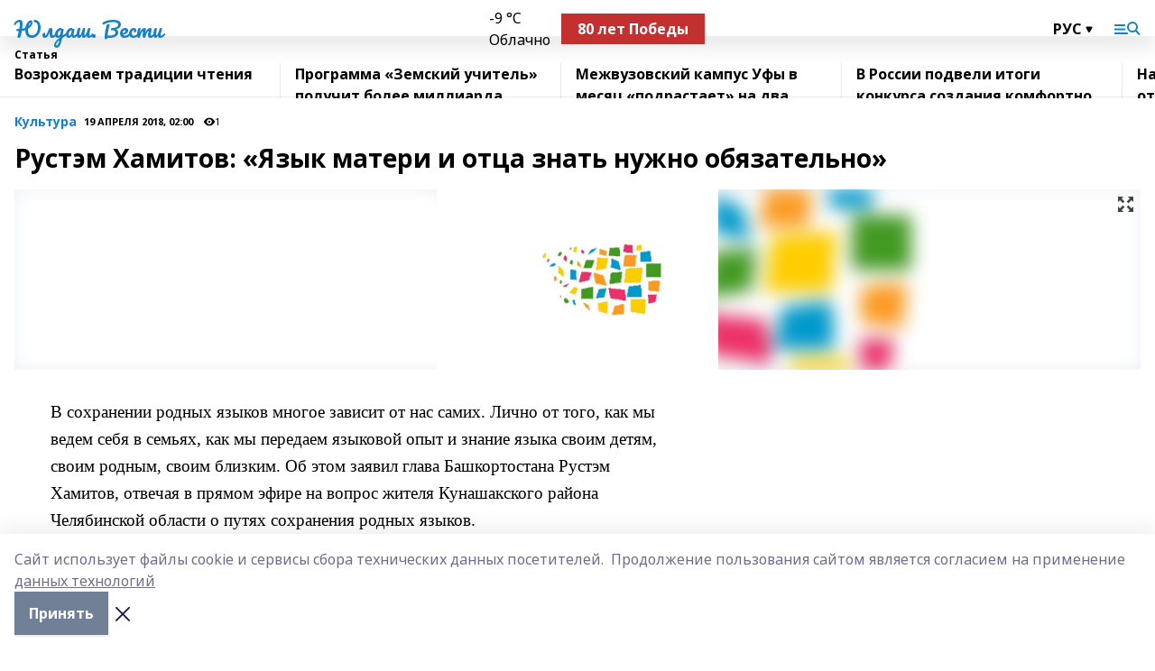

--- FILE ---
content_type: text/html; charset=utf-8
request_url: https://iuldash.ru/articles/kultura/2018-04-19/rustem-hamitov-yazyk-materi-i-ottsa-znat-nuzhno-obyazatelno-130319
body_size: 31048
content:
<!doctype html>
<html data-n-head-ssr lang="ru" data-n-head="%7B%22lang%22:%7B%22ssr%22:%22ru%22%7D%7D">
  <head >
    <title>Рустэм Хамитов: «Язык матери и отца знать нужно обязательно»</title><meta data-n-head="ssr" data-hid="google" name="google" content="notranslate"><meta data-n-head="ssr" data-hid="charset" charset="utf-8"><meta data-n-head="ssr" name="viewport" content="width=1300"><meta data-n-head="ssr" data-hid="og:url" property="og:url" content="https://iuldash.ru/articles/kultura/2018-04-19/rustem-hamitov-yazyk-materi-i-ottsa-znat-nuzhno-obyazatelno-130319"><meta data-n-head="ssr" data-hid="og:type" property="og:type" content="article"><meta data-n-head="ssr" name="yandex-verification" content="8fffa9b76352cbe1"><meta data-n-head="ssr" name="google-site-verification" content="O5B70C0TS2I9OA0OUAS50aTlbgpZNcQ2tOe3DzQNn3k"><meta data-n-head="ssr" data-hid="og:title" property="og:title" content="Рустэм Хамитов: «Язык матери и отца знать нужно обязательно»"><meta data-n-head="ssr" data-hid="og:description" property="og:description" content="Рустэм Хамитов: «Язык матери и отца знать нужно обязательно»"><meta data-n-head="ssr" data-hid="description" name="description" content="Рустэм Хамитов: «Язык матери и отца знать нужно обязательно»"><meta data-n-head="ssr" data-hid="og:image" property="og:image" content="https://iuldash.ru/attachments/56c37e16167d47df24546380696bf3c42f801858/store/crop/0/0/1280/853/1280/853/0/dd4cbb56cf4413c0ce3f39ddac7c33935c1e5ffa3c978c3dffbee6bc6b21/placeholder.png"><link data-n-head="ssr" rel="icon" href="null"><link data-n-head="ssr" rel="canonical" href="https://iuldash.ru/articles/kultura/2018-04-19/rustem-hamitov-yazyk-materi-i-ottsa-znat-nuzhno-obyazatelno-130319"><link data-n-head="ssr" rel="preconnect" href="https://fonts.googleapis.com"><link data-n-head="ssr" rel="stylesheet" href="/fonts/noto-sans/index.css"><link data-n-head="ssr" rel="stylesheet" href="https://fonts.googleapis.com/css2?family=Noto+Serif:wght@400;700&amp;display=swap"><link data-n-head="ssr" rel="stylesheet" href="https://fonts.googleapis.com/css2?family=Inter:wght@400;600;700;900&amp;display=swap"><link data-n-head="ssr" rel="stylesheet" href="https://fonts.googleapis.com/css2?family=Montserrat:wght@400;700&amp;display=swap"><link data-n-head="ssr" rel="stylesheet" href="https://fonts.googleapis.com/css2?family=Pacifico&amp;display=swap"><style data-n-head="ssr">:root { --active-color: #1480C7; }</style><script data-n-head="ssr" src="https://yastatic.net/pcode/adfox/loader.js" crossorigin="anonymous"></script><script data-n-head="ssr" src="https://vk.com/js/api/openapi.js" async></script><script data-n-head="ssr" src="https://widget.sparrow.ru/js/embed.js" async></script><script data-n-head="ssr" src="//web.webpushs.com/js/push/032dd0d69d06f50c3a2650b6ace18730_1.js" async></script><script data-n-head="ssr" src="https://yandex.ru/ads/system/header-bidding.js" async></script><script data-n-head="ssr" src="https://ads.digitalcaramel.com/js/bashinform.ru.js" type="text/javascript"></script><script data-n-head="ssr">window.yaContextCb = window.yaContextCb || []</script><script data-n-head="ssr" src="https://yandex.ru/ads/system/context.js" async></script><script data-n-head="ssr" type="application/ld+json">{
            "@context": "https://schema.org",
            "@type": "NewsArticle",
            "mainEntityOfPage": {
              "@type": "WebPage",
              "@id": "https://iuldash.ru/articles/kultura/2018-04-19/rustem-hamitov-yazyk-materi-i-ottsa-znat-nuzhno-obyazatelno-130319"
            },
            "headline" : "Рустэм Хамитов: «Язык матери и отца знать нужно обязательно»",
            "image": [
              "https://iuldash.ru/attachments/56c37e16167d47df24546380696bf3c42f801858/store/crop/0/0/1280/853/1280/853/0/dd4cbb56cf4413c0ce3f39ddac7c33935c1e5ffa3c978c3dffbee6bc6b21/placeholder.png"
            ],
            "datePublished": "2018-04-19T02:00:00.000+05:00",
            "author": [],
            "publisher": {
              "@type": "Organization",
              "name": "Юлдаш. Вести",
              "logo": {
                "@type": "ImageObject",
                "url": "null"
              }
            },
            "description": ""
          }</script><link rel="preload" href="/_nuxt/d4baa85.js" as="script"><link rel="preload" href="/_nuxt/622ad3e.js" as="script"><link rel="preload" href="/_nuxt/ee7430d.js" as="script"><link rel="preload" href="/_nuxt/bac9abf.js" as="script"><link rel="preload" href="/_nuxt/b3945eb.js" as="script"><link rel="preload" href="/_nuxt/1f4701a.js" as="script"><link rel="preload" href="/_nuxt/bb7a823.js" as="script"><link rel="preload" href="/_nuxt/61cd1ad.js" as="script"><link rel="preload" href="/_nuxt/3795d03.js" as="script"><link rel="preload" href="/_nuxt/9842943.js" as="script"><style data-vue-ssr-id="02097838:0 0211d3d2:0 7e56e4e3:0 78c231fa:0 2b202313:0 3ba5510c:0 7deb7420:0 7501b878:0 67a80222:0 01f9c408:0 f11faff8:0 01b9542b:0 74a8f3db:0 fd82e6f0:0 69552a97:0 2bc4b7f8:0 77d4baa4:0 6f94af7f:0 0a7c8cf7:0 67baf181:0 a473ccf0:0 3eb3f9ae:0 0684d134:0 7eba589d:0 44e53ad8:0 d15e8f64:0">.fade-enter,.fade-leave-to{opacity:0}.fade-enter-active,.fade-leave-active{transition:opacity .2s ease}.fade-up-enter-active,.fade-up-leave-active{transition:all .35s}.fade-up-enter,.fade-up-leave-to{opacity:0;transform:translateY(-20px)}.rubric-date{display:flex;align-items:flex-end;margin-bottom:1rem}.cm-rubric{font-weight:700;font-size:14px;margin-right:.5rem;color:var(--active-color)}.cm-date{font-size:11px;text-transform:uppercase;font-weight:700}.cm-story{font-weight:700;font-size:14px;margin-left:.5rem;margin-right:.5rem;color:var(--active-color)}.serif-text{font-family:Noto Serif,serif;line-height:1.65;font-size:17px}.bg-img{background-size:cover;background-position:50%;height:0;position:relative;background-color:#e2e2e2;padding-bottom:56%;>img{position:absolute;left:0;top:0;width:100%;height:100%;-o-object-fit:cover;object-fit:cover;-o-object-position:center;object-position:center}}.btn{--text-opacity:1;color:#fff;color:rgba(255,255,255,var(--text-opacity));text-align:center;padding-top:1.5rem;padding-bottom:1.5rem;font-weight:700;cursor:pointer;margin-top:2rem;border-radius:8px;font-size:20px;background:var(--active-color)}.checkbox{border-radius:.5rem;border-width:1px;margin-right:1.25rem;cursor:pointer;border-color:#e9e9eb;width:32px;height:32px}.checkbox.__active{background:var(--active-color) 50% no-repeat url([data-uri]);border-color:var(--active-color)}.h1{margin-top:1rem;margin-bottom:1.5rem;font-weight:700;line-height:1.07;font-size:32px}.all-matters{text-align:center;cursor:pointer;padding-top:1.5rem;padding-bottom:1.5rem;font-weight:700;margin-bottom:2rem;border-radius:8px;background:#f5f5f5;font-size:20px}.all-matters.__small{padding-top:.75rem;padding-bottom:.75rem;margin-top:1.5rem;font-size:14px;border-radius:4px}[data-desktop]{.rubric-date{margin-bottom:1.25rem}.h1{font-size:46px;margin-top:1.5rem;margin-bottom:1.5rem}section.cols{display:grid;margin-left:58px;grid-gap:16px;grid-template-columns:816px 42px 300px}section.list-cols{display:grid;grid-gap:40px;grid-template-columns:1fr 300px}.matter-grid{display:flex;flex-wrap:wrap;margin-right:-16px}.top-sticky{position:-webkit-sticky;position:sticky;top:48px}.top-sticky.local{top:56px}.top-sticky.ig{top:86px}.top-sticky-matter{position:-webkit-sticky;position:sticky;z-index:1;top:102px}.top-sticky-matter.local{top:110px}.top-sticky-matter.ig{top:140px}}.search-form{display:flex;border-bottom-width:1px;--border-opacity:1;border-color:#fff;border-color:rgba(255,255,255,var(--border-opacity));padding-bottom:.75rem;justify-content:space-between;align-items:center;--text-opacity:1;color:#fff;color:rgba(255,255,255,var(--text-opacity));.reset{cursor:pointer;opacity:.5;display:block}input{background-color:transparent;border-style:none;--text-opacity:1;color:#fff;color:rgba(255,255,255,var(--text-opacity));outline:2px solid transparent;outline-offset:2px;width:66.666667%;font-size:20px}input::-moz-placeholder{color:hsla(0,0%,100%,.18824)}input:-ms-input-placeholder{color:hsla(0,0%,100%,.18824)}input::placeholder{color:hsla(0,0%,100%,.18824)}}[data-desktop] .search-form{width:820px;button{border-radius:.25rem;font-weight:700;padding:.5rem 1.5rem;cursor:pointer;--text-opacity:1;color:#fff;color:rgba(255,255,255,var(--text-opacity));font-size:22px;background:var(--active-color)}input{font-size:28px}.reset{margin-right:2rem;margin-left:auto}}html.locked{overflow:hidden}html{body{letter-spacing:-.03em;font-family:Noto Sans,sans-serif;line-height:1.19;font-size:14px}ol,ul{margin-left:2rem;margin-bottom:1rem;li{margin-bottom:.5rem}}ol{list-style-type:decimal}ul{list-style-type:disc}a{cursor:pointer;color:inherit}iframe,img,object,video{max-width:100%}}.container{padding-left:16px;padding-right:16px}[data-desktop]{min-width:1250px;.container{margin-left:auto;margin-right:auto;padding-left:0;padding-right:0;width:1250px}}
/*! normalize.css v8.0.1 | MIT License | github.com/necolas/normalize.css */html{line-height:1.15;-webkit-text-size-adjust:100%}body{margin:0}main{display:block}h1{font-size:2em;margin:.67em 0}hr{box-sizing:content-box;height:0;overflow:visible}pre{font-family:monospace,monospace;font-size:1em}a{background-color:transparent}abbr[title]{border-bottom:none;text-decoration:underline;-webkit-text-decoration:underline dotted;text-decoration:underline dotted}b,strong{font-weight:bolder}code,kbd,samp{font-family:monospace,monospace;font-size:1em}small{font-size:80%}sub,sup{font-size:75%;line-height:0;position:relative;vertical-align:baseline}sub{bottom:-.25em}sup{top:-.5em}img{border-style:none}button,input,optgroup,select,textarea{font-family:inherit;font-size:100%;line-height:1.15;margin:0}button,input{overflow:visible}button,select{text-transform:none}[type=button],[type=reset],[type=submit],button{-webkit-appearance:button}[type=button]::-moz-focus-inner,[type=reset]::-moz-focus-inner,[type=submit]::-moz-focus-inner,button::-moz-focus-inner{border-style:none;padding:0}[type=button]:-moz-focusring,[type=reset]:-moz-focusring,[type=submit]:-moz-focusring,button:-moz-focusring{outline:1px dotted ButtonText}fieldset{padding:.35em .75em .625em}legend{box-sizing:border-box;color:inherit;display:table;max-width:100%;padding:0;white-space:normal}progress{vertical-align:baseline}textarea{overflow:auto}[type=checkbox],[type=radio]{box-sizing:border-box;padding:0}[type=number]::-webkit-inner-spin-button,[type=number]::-webkit-outer-spin-button{height:auto}[type=search]{-webkit-appearance:textfield;outline-offset:-2px}[type=search]::-webkit-search-decoration{-webkit-appearance:none}::-webkit-file-upload-button{-webkit-appearance:button;font:inherit}details{display:block}summary{display:list-item}[hidden],template{display:none}blockquote,dd,dl,figure,h1,h2,h3,h4,h5,h6,hr,p,pre{margin:0}button{background-color:transparent;background-image:none}button:focus{outline:1px dotted;outline:5px auto -webkit-focus-ring-color}fieldset,ol,ul{margin:0;padding:0}ol,ul{list-style:none}html{font-family:Noto Sans,sans-serif;line-height:1.5}*,:after,:before{box-sizing:border-box;border:0 solid #e2e8f0}hr{border-top-width:1px}img{border-style:solid}textarea{resize:vertical}input::-moz-placeholder,textarea::-moz-placeholder{color:#a0aec0}input:-ms-input-placeholder,textarea:-ms-input-placeholder{color:#a0aec0}input::placeholder,textarea::placeholder{color:#a0aec0}[role=button],button{cursor:pointer}table{border-collapse:collapse}h1,h2,h3,h4,h5,h6{font-size:inherit;font-weight:inherit}a{color:inherit;text-decoration:inherit}button,input,optgroup,select,textarea{padding:0;line-height:inherit;color:inherit}code,kbd,pre,samp{font-family:Menlo,Monaco,Consolas,"Liberation Mono","Courier New",monospace}audio,canvas,embed,iframe,img,object,svg,video{display:block;vertical-align:middle}img,video{max-width:100%;height:auto}.appearance-none{-webkit-appearance:none;-moz-appearance:none;appearance:none}.bg-transparent{background-color:transparent}.bg-black{--bg-opacity:1;background-color:#000;background-color:rgba(0,0,0,var(--bg-opacity))}.bg-white{--bg-opacity:1;background-color:#fff;background-color:rgba(255,255,255,var(--bg-opacity))}.bg-gray-200{--bg-opacity:1;background-color:#edf2f7;background-color:rgba(237,242,247,var(--bg-opacity))}.bg-center{background-position:50%}.bg-top{background-position:top}.bg-no-repeat{background-repeat:no-repeat}.bg-cover{background-size:cover}.bg-contain{background-size:contain}.border-collapse{border-collapse:collapse}.border-black{--border-opacity:1;border-color:#000;border-color:rgba(0,0,0,var(--border-opacity))}.border-blue-400{--border-opacity:1;border-color:#63b3ed;border-color:rgba(99,179,237,var(--border-opacity))}.rounded{border-radius:.25rem}.rounded-lg{border-radius:.5rem}.rounded-full{border-radius:9999px}.border-none{border-style:none}.border-2{border-width:2px}.border-4{border-width:4px}.border{border-width:1px}.border-t-0{border-top-width:0}.border-t{border-top-width:1px}.border-b{border-bottom-width:1px}.cursor-pointer{cursor:pointer}.block{display:block}.inline-block{display:inline-block}.flex{display:flex}.table{display:table}.grid{display:grid}.hidden{display:none}.flex-col{flex-direction:column}.flex-wrap{flex-wrap:wrap}.flex-no-wrap{flex-wrap:nowrap}.items-center{align-items:center}.justify-center{justify-content:center}.justify-between{justify-content:space-between}.flex-grow-0{flex-grow:0}.flex-shrink-0{flex-shrink:0}.order-first{order:-9999}.order-last{order:9999}.font-sans{font-family:Noto Sans,sans-serif}.font-serif{font-family:Noto Serif,serif}.font-medium{font-weight:500}.font-semibold{font-weight:600}.font-bold{font-weight:700}.h-3{height:.75rem}.h-6{height:1.5rem}.h-12{height:3rem}.h-auto{height:auto}.h-full{height:100%}.text-xs{font-size:11px}.text-sm{font-size:12px}.text-base{font-size:14px}.text-lg{font-size:16px}.text-xl{font-size:18px}.text-2xl{font-size:21px}.text-3xl{font-size:30px}.text-4xl{font-size:46px}.leading-6{line-height:1.5rem}.leading-none{line-height:1}.leading-tight{line-height:1.07}.leading-snug{line-height:1.125}.m-0{margin:0}.my-0{margin-top:0;margin-bottom:0}.mx-0{margin-left:0;margin-right:0}.mx-1{margin-left:.25rem;margin-right:.25rem}.mx-2{margin-left:.5rem;margin-right:.5rem}.my-4{margin-top:1rem;margin-bottom:1rem}.mx-4{margin-left:1rem;margin-right:1rem}.my-5{margin-top:1.25rem;margin-bottom:1.25rem}.mx-5{margin-left:1.25rem;margin-right:1.25rem}.my-6{margin-top:1.5rem;margin-bottom:1.5rem}.my-8{margin-top:2rem;margin-bottom:2rem}.mx-auto{margin-left:auto;margin-right:auto}.-mx-3{margin-left:-.75rem;margin-right:-.75rem}.-my-4{margin-top:-1rem;margin-bottom:-1rem}.mt-0{margin-top:0}.mr-0{margin-right:0}.mb-0{margin-bottom:0}.ml-0{margin-left:0}.mt-1{margin-top:.25rem}.mr-1{margin-right:.25rem}.mb-1{margin-bottom:.25rem}.ml-1{margin-left:.25rem}.mt-2{margin-top:.5rem}.mr-2{margin-right:.5rem}.mb-2{margin-bottom:.5rem}.ml-2{margin-left:.5rem}.mt-3{margin-top:.75rem}.mr-3{margin-right:.75rem}.mb-3{margin-bottom:.75rem}.mt-4{margin-top:1rem}.mr-4{margin-right:1rem}.mb-4{margin-bottom:1rem}.ml-4{margin-left:1rem}.mt-5{margin-top:1.25rem}.mr-5{margin-right:1.25rem}.mb-5{margin-bottom:1.25rem}.mt-6{margin-top:1.5rem}.mr-6{margin-right:1.5rem}.mb-6{margin-bottom:1.5rem}.mt-8{margin-top:2rem}.mr-8{margin-right:2rem}.mb-8{margin-bottom:2rem}.ml-8{margin-left:2rem}.mt-10{margin-top:2.5rem}.ml-10{margin-left:2.5rem}.mt-12{margin-top:3rem}.mb-12{margin-bottom:3rem}.mt-16{margin-top:4rem}.mb-16{margin-bottom:4rem}.mr-20{margin-right:5rem}.mr-auto{margin-right:auto}.ml-auto{margin-left:auto}.mt-px{margin-top:1px}.-mt-2{margin-top:-.5rem}.max-w-none{max-width:none}.max-w-full{max-width:100%}.object-contain{-o-object-fit:contain;object-fit:contain}.object-cover{-o-object-fit:cover;object-fit:cover}.object-center{-o-object-position:center;object-position:center}.opacity-0{opacity:0}.opacity-50{opacity:.5}.outline-none{outline:2px solid transparent;outline-offset:2px}.overflow-auto{overflow:auto}.overflow-hidden{overflow:hidden}.overflow-visible{overflow:visible}.p-0{padding:0}.p-2{padding:.5rem}.p-3{padding:.75rem}.p-4{padding:1rem}.p-8{padding:2rem}.px-0{padding-left:0;padding-right:0}.py-1{padding-top:.25rem;padding-bottom:.25rem}.px-1{padding-left:.25rem;padding-right:.25rem}.py-2{padding-top:.5rem;padding-bottom:.5rem}.px-2{padding-left:.5rem;padding-right:.5rem}.py-3{padding-top:.75rem;padding-bottom:.75rem}.px-3{padding-left:.75rem;padding-right:.75rem}.py-4{padding-top:1rem;padding-bottom:1rem}.px-4{padding-left:1rem;padding-right:1rem}.px-5{padding-left:1.25rem;padding-right:1.25rem}.px-6{padding-left:1.5rem;padding-right:1.5rem}.py-8{padding-top:2rem;padding-bottom:2rem}.py-10{padding-top:2.5rem;padding-bottom:2.5rem}.pt-0{padding-top:0}.pr-0{padding-right:0}.pb-0{padding-bottom:0}.pt-1{padding-top:.25rem}.pt-2{padding-top:.5rem}.pb-2{padding-bottom:.5rem}.pl-2{padding-left:.5rem}.pt-3{padding-top:.75rem}.pb-3{padding-bottom:.75rem}.pt-4{padding-top:1rem}.pr-4{padding-right:1rem}.pb-4{padding-bottom:1rem}.pl-4{padding-left:1rem}.pt-5{padding-top:1.25rem}.pr-5{padding-right:1.25rem}.pb-5{padding-bottom:1.25rem}.pl-5{padding-left:1.25rem}.pt-6{padding-top:1.5rem}.pb-6{padding-bottom:1.5rem}.pl-6{padding-left:1.5rem}.pt-8{padding-top:2rem}.pb-8{padding-bottom:2rem}.pr-10{padding-right:2.5rem}.pb-12{padding-bottom:3rem}.pl-12{padding-left:3rem}.pb-16{padding-bottom:4rem}.pointer-events-none{pointer-events:none}.fixed{position:fixed}.absolute{position:absolute}.relative{position:relative}.sticky{position:-webkit-sticky;position:sticky}.top-0{top:0}.right-0{right:0}.bottom-0{bottom:0}.left-0{left:0}.left-auto{left:auto}.shadow{box-shadow:0 1px 3px 0 rgba(0,0,0,.1),0 1px 2px 0 rgba(0,0,0,.06)}.shadow-none{box-shadow:none}.text-center{text-align:center}.text-right{text-align:right}.text-transparent{color:transparent}.text-black{--text-opacity:1;color:#000;color:rgba(0,0,0,var(--text-opacity))}.text-white{--text-opacity:1;color:#fff;color:rgba(255,255,255,var(--text-opacity))}.text-gray-600{--text-opacity:1;color:#718096;color:rgba(113,128,150,var(--text-opacity))}.text-gray-700{--text-opacity:1;color:#4a5568;color:rgba(74,85,104,var(--text-opacity))}.uppercase{text-transform:uppercase}.underline{text-decoration:underline}.tracking-tight{letter-spacing:-.05em}.select-none{-webkit-user-select:none;-moz-user-select:none;-ms-user-select:none;user-select:none}.select-all{-webkit-user-select:all;-moz-user-select:all;-ms-user-select:all;user-select:all}.visible{visibility:visible}.invisible{visibility:hidden}.whitespace-no-wrap{white-space:nowrap}.w-3{width:.75rem}.w-auto{width:auto}.w-1\/3{width:33.333333%}.w-full{width:100%}.z-20{z-index:20}.z-50{z-index:50}.gap-1{grid-gap:.25rem;gap:.25rem}.gap-2{grid-gap:.5rem;gap:.5rem}.gap-3{grid-gap:.75rem;gap:.75rem}.gap-4{grid-gap:1rem;gap:1rem}.gap-5{grid-gap:1.25rem;gap:1.25rem}.gap-6{grid-gap:1.5rem;gap:1.5rem}.gap-8{grid-gap:2rem;gap:2rem}.gap-10{grid-gap:2.5rem;gap:2.5rem}.grid-cols-1{grid-template-columns:repeat(1,minmax(0,1fr))}.grid-cols-2{grid-template-columns:repeat(2,minmax(0,1fr))}.grid-cols-3{grid-template-columns:repeat(3,minmax(0,1fr))}.grid-cols-4{grid-template-columns:repeat(4,minmax(0,1fr))}.grid-cols-5{grid-template-columns:repeat(5,minmax(0,1fr))}.transform{--transform-translate-x:0;--transform-translate-y:0;--transform-rotate:0;--transform-skew-x:0;--transform-skew-y:0;--transform-scale-x:1;--transform-scale-y:1;transform:translateX(var(--transform-translate-x)) translateY(var(--transform-translate-y)) rotate(var(--transform-rotate)) skewX(var(--transform-skew-x)) skewY(var(--transform-skew-y)) scaleX(var(--transform-scale-x)) scaleY(var(--transform-scale-y))}.transition-all{transition-property:all}.transition{transition-property:background-color,border-color,color,fill,stroke,opacity,box-shadow,transform}@-webkit-keyframes spin{to{transform:rotate(1turn)}}@keyframes spin{to{transform:rotate(1turn)}}@-webkit-keyframes ping{75%,to{transform:scale(2);opacity:0}}@keyframes ping{75%,to{transform:scale(2);opacity:0}}@-webkit-keyframes pulse{50%{opacity:.5}}@keyframes pulse{50%{opacity:.5}}@-webkit-keyframes bounce{0%,to{transform:translateY(-25%);-webkit-animation-timing-function:cubic-bezier(.8,0,1,1);animation-timing-function:cubic-bezier(.8,0,1,1)}50%{transform:none;-webkit-animation-timing-function:cubic-bezier(0,0,.2,1);animation-timing-function:cubic-bezier(0,0,.2,1)}}@keyframes bounce{0%,to{transform:translateY(-25%);-webkit-animation-timing-function:cubic-bezier(.8,0,1,1);animation-timing-function:cubic-bezier(.8,0,1,1)}50%{transform:none;-webkit-animation-timing-function:cubic-bezier(0,0,.2,1);animation-timing-function:cubic-bezier(0,0,.2,1)}}
.nuxt-progress{position:fixed;top:0;left:0;right:0;height:2px;width:0;opacity:1;transition:width .1s,opacity .4s;background-color:var(--active-color);z-index:999999}.nuxt-progress.nuxt-progress-notransition{transition:none}.nuxt-progress-failed{background-color:red}
.page_1iNBq{position:relative;min-height:65vh}[data-desktop]{.topBanner_Im5IM{margin-left:auto;margin-right:auto;width:1256px}}
.bnr_2VvRX{margin-left:auto;margin-right:auto;width:300px}.bnr_2VvRX:not(:empty){margin-bottom:1rem}.bnrContainer_1ho9N.mb-0 .bnr_2VvRX{margin-bottom:0}[data-desktop]{.bnr_2VvRX{width:auto;margin-left:0;margin-right:0}}
.topline-container[data-v-7682f57c]{position:-webkit-sticky;position:sticky;top:0;z-index:10}.bottom-menu[data-v-7682f57c]{--bg-opacity:1;background-color:#fff;background-color:rgba(255,255,255,var(--bg-opacity));height:45px;box-shadow:0 15px 20px rgba(0,0,0,.08)}.bottom-menu.__dark[data-v-7682f57c]{--bg-opacity:1;background-color:#000;background-color:rgba(0,0,0,var(--bg-opacity));.bottom-menu-link{--text-opacity:1;color:#fff;color:rgba(255,255,255,var(--text-opacity))}.bottom-menu-link:hover{color:var(--active-color)}}.bottom-menu-links[data-v-7682f57c]{display:flex;overflow:auto;grid-gap:1rem;gap:1rem;padding-top:1rem;padding-bottom:1rem;scrollbar-width:none}.bottom-menu-links[data-v-7682f57c]::-webkit-scrollbar{display:none}.bottom-menu-link[data-v-7682f57c]{white-space:nowrap;font-weight:700}.bottom-menu-link[data-v-7682f57c]:hover{color:var(--active-color)}
.topline_KUXuM{--bg-opacity:1;background-color:#fff;background-color:rgba(255,255,255,var(--bg-opacity));padding-top:.5rem;padding-bottom:.5rem;position:relative;box-shadow:0 15px 20px rgba(0,0,0,.08);height:40px;z-index:1}.topline_KUXuM.__dark_3HDH5{--bg-opacity:1;background-color:#000;background-color:rgba(0,0,0,var(--bg-opacity))}[data-desktop]{.topline_KUXuM{height:50px}}
.container_3LUUG{display:flex;align-items:center;justify-content:space-between}.container_3LUUG.__dark_AMgBk{.logo_1geVj{--text-opacity:1;color:#fff;color:rgba(255,255,255,var(--text-opacity))}.menu-trigger_2_P72{--bg-opacity:1;background-color:#fff;background-color:rgba(255,255,255,var(--bg-opacity))}.lang_107ai,.topline-item_1BCyx{--text-opacity:1;color:#fff;color:rgba(255,255,255,var(--text-opacity))}.lang_107ai{background-image:url([data-uri])}}.lang_107ai{margin-left:auto;margin-right:1.25rem;padding-right:1rem;padding-left:.5rem;cursor:pointer;display:flex;align-items:center;font-weight:700;-webkit-appearance:none;-moz-appearance:none;appearance:none;outline:2px solid transparent;outline-offset:2px;text-transform:uppercase;background:no-repeat url([data-uri]) calc(100% - 3px) 50%}.logo-img_9ttWw{max-height:30px}.logo-text_Gwlnp{white-space:nowrap;font-family:Pacifico,serif;font-size:24px;line-height:.9;color:var(--active-color)}.menu-trigger_2_P72{cursor:pointer;width:30px;height:24px;background:var(--active-color);-webkit-mask:no-repeat url(/_nuxt/img/menu.cffb7c4.svg) center;mask:no-repeat url(/_nuxt/img/menu.cffb7c4.svg) center}.menu-trigger_2_P72.__cross_3NUSb{-webkit-mask-image:url([data-uri]);mask-image:url([data-uri])}.topline-item_1BCyx{font-weight:700;line-height:1;margin-right:16px}.topline-item_1BCyx,.topline-item_1BCyx.blue_1SDgs,.topline-item_1BCyx.red_1EmKm{--text-opacity:1;color:#fff;color:rgba(255,255,255,var(--text-opacity))}.topline-item_1BCyx.blue_1SDgs,.topline-item_1BCyx.red_1EmKm{padding:9px 18px;background:#8bb1d4}.topline-item_1BCyx.red_1EmKm{background:#c23030}.topline-item_1BCyx.default_3xuLv{font-size:12px;color:var(--active-color);max-width:100px}[data-desktop]{.logo-img_9ttWw{max-height:40px}.logo-text_Gwlnp{position:relative;top:-3px;font-size:36px}.slogan-desktop_2LraR{font-size:11px;margin-left:2.5rem;font-weight:700;text-transform:uppercase;color:#5e6a70}.lang_107ai{margin-left:0}}
.weather[data-v-f75b9a02]{display:flex;align-items:center;.icon{border-radius:9999px;margin-right:.5rem;background:var(--active-color) no-repeat 50%/11px;width:18px;height:18px}.clear{background-image:url(/_nuxt/img/clear.504a39c.svg)}.clouds{background-image:url(/_nuxt/img/clouds.35bb1b1.svg)}.few_clouds{background-image:url(/_nuxt/img/few_clouds.849e8ce.svg)}.rain{background-image:url(/_nuxt/img/rain.fa221cc.svg)}.snow{background-image:url(/_nuxt/img/snow.3971728.svg)}.thunderstorm_w_rain{background-image:url(/_nuxt/img/thunderstorm_w_rain.f4f5bf2.svg)}.thunderstorm{background-image:url(/_nuxt/img/thunderstorm.bbf00c1.svg)}.text{font-size:12px;font-weight:700;line-height:1;color:rgba(0,0,0,.9)}}.__dark.weather .text[data-v-f75b9a02]{--text-opacity:1;color:#fff;color:rgba(255,255,255,var(--text-opacity))}
.block_35WEi{position:-webkit-sticky;position:sticky;left:0;width:100%;padding-top:.75rem;padding-bottom:.75rem;--bg-opacity:1;background-color:#fff;background-color:rgba(255,255,255,var(--bg-opacity));--text-opacity:1;color:#000;color:rgba(0,0,0,var(--text-opacity));height:68px;z-index:8;border-bottom:1px solid rgba(0,0,0,.08235)}.block_35WEi.invisible_3bwn4{visibility:hidden}.block_35WEi.local_2u9p8,.block_35WEi.local_ext_2mSQw{top:40px}.block_35WEi.local_2u9p8.has_bottom_items_u0rcZ,.block_35WEi.local_ext_2mSQw.has_bottom_items_u0rcZ{top:85px}.block_35WEi.ig_3ld7e{top:50px}.block_35WEi.ig_3ld7e.has_bottom_items_u0rcZ{top:95px}.block_35WEi.bi_3BhQ1,.block_35WEi.bi_ext_1Yp6j{top:49px}.block_35WEi.bi_3BhQ1.has_bottom_items_u0rcZ,.block_35WEi.bi_ext_1Yp6j.has_bottom_items_u0rcZ{top:94px}.block_35WEi.red_wPGsU{background:#fdf3f3;.blockTitle_1BF2P{color:#d65a47}}.block_35WEi.blue_2AJX7{background:#e6ecf2;.blockTitle_1BF2P{color:#8bb1d4}}.block_35WEi{.loading_1RKbb{height:1.5rem;margin:0 auto}}.blockTitle_1BF2P{font-weight:700;font-size:12px;margin-bottom:.25rem;display:inline-block;overflow:hidden;max-height:1.2em;display:-webkit-box;-webkit-line-clamp:1;-webkit-box-orient:vertical;text-overflow:ellipsis}.items_2XU71{display:flex;overflow:auto;margin-left:-16px;margin-right:-16px;padding-left:16px;padding-right:16px}.items_2XU71::-webkit-scrollbar{display:none}.item_KFfAv{flex-shrink:0;flex-grow:0;padding-right:1rem;margin-right:1rem;font-weight:700;overflow:hidden;width:295px;max-height:2.4em;border-right:1px solid rgba(0,0,0,.08235);display:-webkit-box;-webkit-line-clamp:2;-webkit-box-orient:vertical;text-overflow:ellipsis}.item_KFfAv:hover{opacity:.75}[data-desktop]{.block_35WEi{height:54px}.block_35WEi.local_2u9p8,.block_35WEi.local_ext_2mSQw{top:50px}.block_35WEi.local_2u9p8.has_bottom_items_u0rcZ,.block_35WEi.local_ext_2mSQw.has_bottom_items_u0rcZ{top:95px}.block_35WEi.ig_3ld7e{top:80px}.block_35WEi.ig_3ld7e.has_bottom_items_u0rcZ{top:125px}.block_35WEi.bi_3BhQ1,.block_35WEi.bi_ext_1Yp6j{top:42px}.block_35WEi.bi_3BhQ1.has_bottom_items_u0rcZ,.block_35WEi.bi_ext_1Yp6j.has_bottom_items_u0rcZ{top:87px}.block_35WEi.image_3yONs{.prev_1cQoq{background-image:url([data-uri])}.next_827zB{background-image:url([data-uri])}}.wrapper_TrcU4{display:grid;grid-template-columns:240px calc(100% - 320px)}.next_827zB,.prev_1cQoq{position:absolute;cursor:pointer;width:24px;height:24px;top:4px;left:210px;background:url([data-uri])}.next_827zB{left:auto;right:15px;background:url([data-uri])}.blockTitle_1BF2P{font-size:18px;padding-right:2.5rem;margin-right:0;max-height:2.4em;-webkit-line-clamp:2}.items_2XU71{margin-left:0;padding-left:0;-ms-scroll-snap-type:x mandatory;scroll-snap-type:x mandatory;scroll-behavior:smooth;scrollbar-width:none}.item_KFfAv,.items_2XU71{margin-right:0;padding-right:0}.item_KFfAv{padding-left:1.25rem;scroll-snap-align:start;width:310px;border-left:1px solid rgba(0,0,0,.08235);border-right:none}}
@-webkit-keyframes rotate-data-v-8cdd8c10{0%{transform:rotate(0)}to{transform:rotate(1turn)}}@keyframes rotate-data-v-8cdd8c10{0%{transform:rotate(0)}to{transform:rotate(1turn)}}.component[data-v-8cdd8c10]{height:3rem;margin-top:1.5rem;margin-bottom:1.5rem;display:flex;justify-content:center;align-items:center;span{height:100%;width:4rem;background:no-repeat url(/_nuxt/img/loading.dd38236.svg) 50%/contain;-webkit-animation:rotate-data-v-8cdd8c10 .8s infinite;animation:rotate-data-v-8cdd8c10 .8s infinite}}
.promo_ZrQsB{text-align:center;display:block;--text-opacity:1;color:#fff;color:rgba(255,255,255,var(--text-opacity));font-weight:500;font-size:16px;line-height:1;position:relative;z-index:1;background:#d65a47;padding:6px 20px}[data-desktop]{.promo_ZrQsB{margin-left:auto;margin-right:auto;font-size:18px;padding:12px 40px}}
.feedTriggerMobile_1uP3h{text-align:center;width:100%;left:0;bottom:0;padding:1rem;color:#000;color:rgba(0,0,0,var(--text-opacity));background:#e7e7e7;filter:drop-shadow(0 -10px 30px rgba(0,0,0,.4))}.feedTriggerMobile_1uP3h,[data-desktop] .feedTriggerDesktop_eR1zC{position:fixed;font-weight:700;--text-opacity:1;z-index:8}[data-desktop] .feedTriggerDesktop_eR1zC{color:#fff;color:rgba(255,255,255,var(--text-opacity));cursor:pointer;padding:1rem 1rem 1rem 1.5rem;display:flex;align-items:center;justify-content:space-between;width:auto;font-size:28px;right:20px;bottom:20px;line-height:.85;background:var(--active-color);.new_36fkO{--bg-opacity:1;background-color:#fff;background-color:rgba(255,255,255,var(--bg-opacity));font-size:18px;padding:.25rem .5rem;margin-left:1rem;color:var(--active-color)}}
.noindex_1PbKm{display:block}.rubricDate_XPC5P{display:flex;margin-bottom:1rem;align-items:center;flex-wrap:wrap;grid-row-gap:.5rem;row-gap:.5rem}[data-desktop]{.rubricDate_XPC5P{margin-left:58px}.noindex_1PbKm,.pollContainer_25rgc{margin-left:40px}.noindex_1PbKm{width:700px}}
.h1_fQcc_{margin-top:0;margin-bottom:1rem;font-size:28px}.bigLead_37UJd{margin-bottom:1.25rem;font-size:20px}[data-desktop]{.h1_fQcc_{margin-bottom:1.25rem;margin-top:0;font-size:40px}.bigLead_37UJd{font-size:21px;margin-bottom:2rem}.smallLead_3mYo6{font-size:21px;font-weight:500}.leadImg_n0Xok{display:grid;grid-gap:2rem;gap:2rem;margin-bottom:2rem;grid-template-columns:repeat(2,minmax(0,1fr));margin-left:40px;width:700px}}
.partner[data-v-73e20f19]{margin-top:1rem;margin-bottom:1rem;color:rgba(0,0,0,.31373)}
.blurImgContainer_3_532{position:relative;overflow:hidden;--bg-opacity:1;background-color:#edf2f7;background-color:rgba(237,242,247,var(--bg-opacity));background-position:50%;background-repeat:no-repeat;display:flex;align-items:center;justify-content:center;aspect-ratio:16/9;background-image:url(/img/loading.svg)}.blurImgBlur_2fI8T{background-position:50%;background-size:cover;filter:blur(10px)}.blurImgBlur_2fI8T,.blurImgImg_ZaMSE{position:absolute;left:0;top:0;width:100%;height:100%}.blurImgImg_ZaMSE{-o-object-fit:contain;object-fit:contain;-o-object-position:center;object-position:center}.play_hPlPQ{background-size:contain;background-position:50%;background-repeat:no-repeat;position:relative;z-index:1;width:18%;min-width:30px;max-width:80px;aspect-ratio:1/1;background-image:url([data-uri])}[data-desktop]{.play_hPlPQ{min-width:35px}}
.fs-icon[data-v-2dcb0dcc]{position:absolute;cursor:pointer;right:0;top:0;transition-property:background-color,border-color,color,fill,stroke,opacity,box-shadow,transform;transition-duration:.3s;width:25px;height:25px;background:url(/_nuxt/img/fs.32f317e.svg) 0 100% no-repeat}
.photoText_slx0c{padding-top:.25rem;font-family:Noto Serif,serif;font-size:13px;a{color:var(--active-color)}}.author_1ZcJr{color:rgba(0,0,0,.50196);span{margin-right:.25rem}}[data-desktop]{.photoText_slx0c{padding-top:.75rem;font-size:12px;line-height:1}.author_1ZcJr{font-size:11px}}.photoText_slx0c.textWhite_m9vxt{--text-opacity:1;color:#fff;color:rgba(255,255,255,var(--text-opacity));.author_1ZcJr{--text-opacity:1;color:#fff;color:rgba(255,255,255,var(--text-opacity))}}
.block_1h4f8{margin-bottom:1.5rem}[data-desktop] .block_1h4f8{margin-bottom:2rem}
.paragraph[data-v-7a4bd814]{a{color:var(--active-color)}p{margin-bottom:1.5rem}ol,ul{margin-left:2rem;margin-bottom:1rem;li{margin-bottom:.5rem}}ol{list-style-type:decimal}ul{list-style-type:disc}.question{font-weight:700;font-size:21px;line-height:1.43}.answer:before,.question:before{content:"— "}h2,h3,h4{font-weight:700;margin-bottom:1.5rem;line-height:1.07;font-family:Noto Sans,sans-serif}h2{font-size:30px}h3{font-size:21px}h4{font-size:18px}blockquote{padding-top:1rem;padding-bottom:1rem;margin-bottom:1rem;font-weight:700;font-family:Noto Sans,sans-serif;border-top:6px solid var(--active-color);border-bottom:6px solid var(--active-color);font-size:19px;line-height:1.15}.table-wrapper{overflow:auto}table{border-collapse:collapse;margin-top:1rem;margin-bottom:1rem;min-width:100%;td{padding:.75rem .5rem;border-width:1px}p{margin:0}}}
.readus_3o8ag{margin-bottom:1.5rem;font-weight:700;font-size:16px}.subscribeButton_2yILe{font-weight:700;--text-opacity:1;color:#fff;color:rgba(255,255,255,var(--text-opacity));text-align:center;letter-spacing:-.05em;background:var(--active-color);padding:0 8px 3px;border-radius:11px;font-size:15px;width:140px}.rTitle_ae5sX{margin-bottom:1rem;font-family:Noto Sans,sans-serif;font-weight:700;color:#202022;font-size:20px;font-style:normal;line-height:normal}.items_1vOtx{display:flex;flex-wrap:wrap;grid-gap:.75rem;gap:.75rem;max-width:360px}.items_1vOtx.regional_OHiaP{.socialIcon_1xwkP{width:calc(33% - 10px)}.socialIcon_1xwkP:first-child,.socialIcon_1xwkP:nth-child(2){width:calc(50% - 10px)}}.socialIcon_1xwkP{margin-bottom:.5rem;background-size:contain;background-repeat:no-repeat;flex-shrink:0;width:calc(50% - 10px);background-position:0;height:30px}.vkIcon_1J2rG{background-image:url(/_nuxt/img/vk.07bf3d5.svg)}.vkShortIcon_1XRTC{background-image:url(/_nuxt/img/vk-short.1e19426.svg)}.tgIcon_3Y6iI{background-image:url(/_nuxt/img/tg.bfb93b5.svg)}.zenIcon_1Vpt0{background-image:url(/_nuxt/img/zen.1c41c49.svg)}.okIcon_3Q4dv{background-image:url(/_nuxt/img/ok.de8d66c.svg)}.okShortIcon_12fSg{background-image:url(/_nuxt/img/ok-short.e0e3723.svg)}.maxIcon_3MreL{background-image:url(/_nuxt/img/max.da7c1ef.png)}[data-desktop]{.readus_3o8ag{margin-left:2.5rem}.items_1vOtx{flex-wrap:nowrap;max-width:none;align-items:center}.subscribeButton_2yILe{text-align:center;font-weight:700;width:auto;padding:4px 7px 7px;font-size:25px}.socialIcon_1xwkP{height:45px}.vkIcon_1J2rG{width:197px!important}.vkShortIcon_1XRTC{width:90px!important}.tgIcon_3Y6iI{width:160px!important}.zenIcon_1Vpt0{width:110px!important}.okIcon_3Q4dv{width:256px!important}.okShortIcon_12fSg{width:90px!important}.maxIcon_3MreL{width:110px!important}}
.socials_3qx1G{margin-bottom:1.5rem}.socials_3qx1G.__black a{--border-opacity:1;border-color:#000;border-color:rgba(0,0,0,var(--border-opacity))}.socials_3qx1G.__border-white_1pZ66 .items_JTU4t a{--border-opacity:1;border-color:#fff;border-color:rgba(255,255,255,var(--border-opacity))}.socials_3qx1G{a{display:block;background-position:50%;background-repeat:no-repeat;cursor:pointer;width:20%;border:.5px solid #e2e2e2;border-right-width:0;height:42px}a:last-child{border-right-width:1px}}.items_JTU4t{display:flex}.vk_3jS8H{background-image:url(/_nuxt/img/vk.a3fc87d.svg)}.ok_3Znis{background-image:url(/_nuxt/img/ok.480e53f.svg)}.wa_32a2a{background-image:url(/_nuxt/img/wa.f2f254d.svg)}.tg_1vndD{background-image:url([data-uri])}.print_3gkIT{background-image:url(/_nuxt/img/print.f5ef7f3.svg)}.max_sqBYC{background-image:url([data-uri])}[data-desktop]{.socials_3qx1G{margin-bottom:0;width:42px}.socials_3qx1G.__sticky{position:-webkit-sticky;position:sticky;top:102px}.socials_3qx1G.__sticky.local_3XMUZ{top:110px}.socials_3qx1G.__sticky.ig_zkzMn{top:140px}.socials_3qx1G{a{width:auto;border-width:1px;border-bottom-width:0}a:last-child{border-bottom-width:1px}}.items_JTU4t{display:block}}.socials_3qx1G.__dark_1QzU6{a{border-color:#373737}.vk_3jS8H{background-image:url(/_nuxt/img/vk-white.dc41d20.svg)}.ok_3Znis{background-image:url(/_nuxt/img/ok-white.c2036d3.svg)}.wa_32a2a{background-image:url(/_nuxt/img/wa-white.e567518.svg)}.tg_1vndD{background-image:url([data-uri])}.print_3gkIT{background-image:url(/_nuxt/img/print-white.f6fd3d9.svg)}.max_sqBYC{background-image:url([data-uri])}}
.blockTitle_2XRiy{margin-bottom:.75rem;font-weight:700;font-size:28px}.itemsContainer_3JjHp{overflow:auto;margin-right:-1rem}.items_Kf7PA{width:770px;display:flex;overflow:auto}.teaserItem_ZVyTH{padding:.75rem;background:#f2f2f4;width:240px;margin-right:16px;.img_3lUmb{margin-bottom:.5rem}.title_3KNuK{line-height:1.07;font-size:18px;font-weight:700}}.teaserItem_ZVyTH:hover .title_3KNuK{color:var(--active-color)}[data-desktop]{.blockTitle_2XRiy{font-size:30px}.itemsContainer_3JjHp{margin-right:0;overflow:visible}.items_Kf7PA{display:grid;grid-template-columns:repeat(3,minmax(0,1fr));grid-gap:1.5rem;gap:1.5rem;width:auto;overflow:visible}.teaserItem_ZVyTH{width:auto;margin-right:0;background-color:transparent;padding:0;.img_3lUmb{background:#8894a2 url(/_nuxt/img/pattern-mix.5c9ce73.svg) 100% 100% no-repeat;padding-right:40px}.title_3KNuK{font-size:21px}}}
.footer_2pohu{padding:2rem .75rem;margin-top:2rem;position:relative;background:#282828;color:#eceff1}[data-desktop]{.footer_2pohu{padding:2.5rem 0}}
.footerContainer_YJ8Ze{display:grid;grid-template-columns:repeat(1,minmax(0,1fr));grid-gap:20px;font-family:Inter,sans-serif;font-size:13px;line-height:1.38;a{--text-opacity:1;color:#fff;color:rgba(255,255,255,var(--text-opacity));opacity:.75}a:hover{opacity:.5}}.contacts_3N-fT{display:grid;grid-template-columns:repeat(1,minmax(0,1fr));grid-gap:.75rem;gap:.75rem}[data-desktop]{.footerContainer_YJ8Ze{grid-gap:2.5rem;gap:2.5rem;grid-template-columns:1fr 1fr 1fr 220px;padding-bottom:20px!important}.footerContainer_YJ8Ze.__2_3FM1O{grid-template-columns:1fr 220px}.footerContainer_YJ8Ze.__3_2yCD-{grid-template-columns:1fr 1fr 220px}.footerContainer_YJ8Ze.__4_33040{grid-template-columns:1fr 1fr 1fr 220px}}</style>
  </head>
  <body class="desktop " data-desktop="1" data-n-head="%7B%22class%22:%7B%22ssr%22:%22desktop%20%22%7D,%22data-desktop%22:%7B%22ssr%22:%221%22%7D%7D">
    <div data-server-rendered="true" id="__nuxt"><!----><div id="__layout"><div><!----> <div class="bg-white"><div class="bnrContainer_1ho9N mb-0 topBanner_Im5IM"><div title="banner_1" class="adfox-bnr bnr_2VvRX"></div></div> <!----> <div class="mb-0 bnrContainer_1ho9N"><div title="fullscreen" class="html-bnr bnr_2VvRX"></div></div> <!----></div> <div class="topline-container" data-v-7682f57c><div data-v-7682f57c><div class="topline_KUXuM"><div class="container container_3LUUG"><a href="/" class="nuxt-link-active logo-text_Gwlnp">Юлдаш. Вести</a> <!----> <div class="weather ml-auto mr-3" data-v-f75b9a02><div class="icon clouds" data-v-f75b9a02></div> <div class="text" data-v-f75b9a02>-9 °С <br data-v-f75b9a02>Облачно</div></div> <a href="/rubric/pobeda-80" target="_blank" class="topline-item_1BCyx red_1EmKm">80 лет Победы</a> <select class="lang_107ai"><option selected="selected">Рус</option> <option value="https://iuldash-t.ru">Тат</option></select> <div class="menu-trigger_2_P72"></div></div></div></div> <!----></div> <div><div class="block_35WEi undefined local_ext_2mSQw"><div class="component loading_1RKbb" data-v-8cdd8c10><span data-v-8cdd8c10></span></div></div> <!----> <div class="page_1iNBq"><div><!----> <div class="feedTriggerDesktop_eR1zC"><span>Все новости</span> <!----></div></div> <div class="container mt-4"><div><div class="rubricDate_XPC5P"><a href="/articles/kultura" class="cm-rubric nuxt-link-active">Культура</a> <div class="cm-date mr-2">19 Апреля 2018, 02:00</div> <div class="flex items-center gap-1 mx-1"><img src="[data-uri]" alt class="w-3 h-3 mt-px"> <div class="text-xs">1</div></div> <!----></div> <section class="cols"><div><div class="mb-4"><!----> <h1 class="h1 h1_fQcc_">Рустэм Хамитов: «Язык матери и отца знать нужно обязательно»</h1> <h2 class="bigLead_37UJd"></h2> <div data-v-73e20f19><!----> <!----></div> <!----> <div class="relative mx-auto" style="max-width:1280px;"><div><div class="blurImgContainer_3_532" style="filter:brightness(100%);min-height:200px;"><div class="blurImgBlur_2fI8T" style="background-image:url(https://iuldash.ru/attachments/5ae48f21c9de64e62a25d0392335fab83b228e58/store/crop/0/0/1280/853/1600/0/0/dd4cbb56cf4413c0ce3f39ddac7c33935c1e5ffa3c978c3dffbee6bc6b21/placeholder.png);"></div> <img src="https://iuldash.ru/attachments/5ae48f21c9de64e62a25d0392335fab83b228e58/store/crop/0/0/1280/853/1600/0/0/dd4cbb56cf4413c0ce3f39ddac7c33935c1e5ffa3c978c3dffbee6bc6b21/placeholder.png" class="blurImgImg_ZaMSE"> <!----></div> <div class="fs-icon" data-v-2dcb0dcc></div></div> <!----></div></div> <!----> <div><div class="block_1h4f8"><div class="paragraph serif-text" style="margin-left:40px;width:700px;" data-v-7a4bd814><p style="text-align: justify;"></div></div><div class="block_1h4f8"><div class="paragraph serif-text" style="margin-left:40px;width:700px;" data-v-7a4bd814><span style="font-family: &quot;Times New Roman&quot;, Times; font-size: 14pt;">     В сохранении родных языков многое зависит от нас самих. Лично от того, как мы ведем себя в семьях, как мы передаем языковой опыт и знание языка своим детям, своим родным, своим близким. Об этом заявил глава Башкортостана Рустэм Хамитов, отвечая в прямом эфире на вопрос жителя Кунашакского района Челябинской области о путях сохранения родных языков. </span></div></div><div class="block_1h4f8"><div class="paragraph serif-text" style="margin-left:40px;width:700px;" data-v-7a4bd814><p style="text-align: justify;"></div></div><div class="block_1h4f8"><div class="paragraph serif-text" style="margin-left:40px;width:700px;" data-v-7a4bd814><span style="font-family: &quot;Times New Roman&quot;, Times; font-size: 14pt;"> </span></div></div><div class="block_1h4f8"><div class="paragraph serif-text" style="margin-left:40px;width:700px;" data-v-7a4bd814><p style="text-align: justify;"></div></div><div class="block_1h4f8"><div class="paragraph serif-text" style="margin-left:40px;width:700px;" data-v-7a4bd814><span style="font-family: &quot;Times New Roman&quot;, Times; font-size: 14pt;">    Рустэм Хамитов заявил, что «в этой работе нужна поддержка: нужна литература, нужны записи концертов, мелодий и стихотворений, нужны книги, безусловно». </span></div></div><div class="block_1h4f8"><div class="paragraph serif-text" style="margin-left:40px;width:700px;" data-v-7a4bd814><p style="text-align: justify;"></div></div><div class="block_1h4f8"><div class="paragraph serif-text" style="margin-left:40px;width:700px;" data-v-7a4bd814><span style="font-family: &quot;Times New Roman&quot;, Times; font-size: 14pt;"> </span></div></div><div class="block_1h4f8"><div class="paragraph serif-text" style="margin-left:40px;width:700px;" data-v-7a4bd814><p style="text-align: justify;"></div></div><div class="block_1h4f8"><div class="paragraph serif-text" style="margin-left:40px;width:700px;" data-v-7a4bd814><span style="font-family: &quot;Times New Roman&quot;, Times; font-size: 14pt;">     По мнению руководителя региона, сохранение родного языка — серьезная, большая работа. И это является безусловным требованием к родителям, которые обедняют своих детей, если не передают свой родной язык. </span></div></div><div class="block_1h4f8"><div class="paragraph serif-text" style="margin-left:40px;width:700px;" data-v-7a4bd814><p style="text-align: justify;"></div></div><div class="block_1h4f8"><div class="paragraph serif-text" style="margin-left:40px;width:700px;" data-v-7a4bd814><span style="font-family: &quot;Times New Roman&quot;, Times; font-size: 14pt;"> </span></div></div><div class="block_1h4f8"><div class="paragraph serif-text" style="margin-left:40px;width:700px;" data-v-7a4bd814><p style="text-align: justify;"></div></div><div class="block_1h4f8"><div class="paragraph serif-text" style="margin-left:40px;width:700px;" data-v-7a4bd814><span style="font-family: &quot;Times New Roman&quot;, Times; font-size: 14pt;">   «Язык матери и отца знать нужно обязательно. Давайте мы сами будем более активно работать в этой части. Сил заставить изучить язык нет, только принуждением невозможно это сделать, — высказал уверенность глава Башкортостана. — Через убеждение, через вовлечение человека в языковую среду, можно добиться результата. Язык должен быть нужен и в деловой жизни, может быть, нужен и для души, для того, чтобы ощущать себя связанным родственными связями с народом, который дал тебе жизнь, дал тебе движение». </span></div></div><div class="block_1h4f8"><div class="paragraph serif-text" style="margin-left:40px;width:700px;" data-v-7a4bd814><p style="text-align: justify;"></div></div><div class="block_1h4f8"><div class="paragraph serif-text" style="margin-left:40px;width:700px;" data-v-7a4bd814><span style="font-family: &quot;Times New Roman&quot;, Times; font-size: 14pt;"> </span></div></div><div class="block_1h4f8"><div class="paragraph serif-text" style="margin-left:40px;width:700px;" data-v-7a4bd814><p style="text-align: justify;"></div></div><div class="block_1h4f8"><div class="paragraph serif-text" style="margin-left:40px;width:700px;" data-v-7a4bd814><span style="font-family: &quot;Times New Roman&quot;, Times; font-size: 14pt;">      Рустэм Хамитов рассказал, что власти республики занимаются этой темой. </span></div></div><div class="block_1h4f8"><div class="paragraph serif-text" style="margin-left:40px;width:700px;" data-v-7a4bd814><p style="text-align: justify;"></div></div><div class="block_1h4f8"><div class="paragraph serif-text" style="margin-left:40px;width:700px;" data-v-7a4bd814><span style="font-family: &quot;Times New Roman&quot;, Times; font-size: 14pt;"> </span></div></div><div class="block_1h4f8"><div class="paragraph serif-text" style="margin-left:40px;width:700px;" data-v-7a4bd814><p style="text-align: justify;"></div></div><div class="block_1h4f8"><div class="paragraph serif-text" style="margin-left:40px;width:700px;" data-v-7a4bd814><span style="font-family: &quot;Times New Roman&quot;, Times; font-size: 14pt;">    «Есть у нас программа, предполагается финансирование, в том числе поддержка материальная тем народам, башкирам, которые проживают за пределами республики. Будут гранты Главы республики на изучение родных языков, будет создан специальный фонд поддержки родных языков, не только башкирского, не только татарского, марийского, чувашского, но и русского языков, — подчеркнул Рустэм Хамитов. — Русский язык тоже сегодня требует поддержки. Он размывается, очень много иностранных слов, очень много каких-то непонятных терминов «пачкают» язык, и он становится совершенно другим». </span></div></div><div class="block_1h4f8"><div class="paragraph serif-text" style="margin-left:40px;width:700px;" data-v-7a4bd814><p style="text-align: justify;"></div></div><div class="block_1h4f8"><div class="paragraph serif-text" style="margin-left:40px;width:700px;" data-v-7a4bd814><span style="font-family: &quot;Times New Roman&quot;, Times; font-size: 14pt;"> </span></div></div><div class="block_1h4f8"><div class="paragraph serif-text" style="margin-left:40px;width:700px;" data-v-7a4bd814><p style="text-align: justify;"></div></div><div class="block_1h4f8"><div class="paragraph serif-text" style="margin-left:40px;width:700px;" data-v-7a4bd814><span style="font-family: &quot;Times New Roman&quot;, Times; font-size: 14pt;">     Глава Башкортостана отметил необходимость заниматься чистотой языка и пригласил участвовать в проектах жителей Кунашакского и Аргаяшского районов Челябинской области </span></div></div><div class="block_1h4f8"><div class="paragraph serif-text" style="margin-left:40px;width:700px;" data-v-7a4bd814><p style="text-align: justify;"></div></div><div class="block_1h4f8"><div class="paragraph serif-text" style="margin-left:40px;width:700px;" data-v-7a4bd814><span style="font-family: &quot;Times New Roman&quot;, Times; font-size: 14pt;"> </span></div></div><div class="block_1h4f8"><div class="paragraph serif-text" style="margin-left:40px;width:700px;" data-v-7a4bd814><p style="text-align: justify;"></div></div><div class="block_1h4f8"><div class="paragraph serif-text" style="margin-left:40px;width:700px;" data-v-7a4bd814><span style="font-family: &quot;Times New Roman&quot;, Times; font-size: 14pt;">     «Обязательно к вам приеду и будем говорить, в том числе, и на башкирском языке», — заверил Рустэм Хамитов. </span></div></div><div class="block_1h4f8"><div class="paragraph serif-text" style="margin-left:40px;width:700px;" data-v-7a4bd814><p style="text-align: justify;"></div></div><div class="block_1h4f8"><div class="paragraph serif-text" style="margin-left:40px;width:700px;" data-v-7a4bd814><span style="font-family: &quot;Times New Roman&quot;, Times; font-size: 14pt;"> </span></div></div><div class="block_1h4f8"><div class="paragraph serif-text" style="margin-left:40px;width:700px;" data-v-7a4bd814><p style="text-align: justify;"></div></div><div class="block_1h4f8"><div class="paragraph serif-text" style="margin-left:40px;width:700px;" data-v-7a4bd814><span style="font-family: &quot;Times New Roman&quot;, Times; font-size: 14pt;">    В уфимском Конгресс-холле проходит «Разговор с Главой Республики Башкортостан Рустэмом Хамитовым». Это «прямая линия», которую руководитель региона проводит ежегодно с 2011 года. </span></div></div><div class="block_1h4f8"><div class="paragraph serif-text" style="margin-left:40px;width:700px;" data-v-7a4bd814><p style="text-align: justify;"></div></div><div class="block_1h4f8"><div class="paragraph serif-text" style="margin-left:40px;width:700px;" data-v-7a4bd814><span style="font-family: &quot;Times New Roman&quot;, Times; font-size: 14pt;"> </span></div></div><div class="block_1h4f8"><div class="paragraph serif-text" style="margin-left:40px;width:700px;" data-v-7a4bd814><p style="text-align: justify;"></div></div><div class="block_1h4f8"><div class="paragraph serif-text" style="margin-left:40px;width:700px;" data-v-7a4bd814><span style="font-family: &quot;Times New Roman&quot;, Times; font-size: 14pt;">   Прямые трансляции идут в эфире телеканалов БСТ, «Россия-24», «Вся Уфа», радиостанций «Спутник ФМ», «Радио России-Башкортостан». Вопросы принимаются вплоть до окончания «Прямой линии».</span></div></div><div class="block_1h4f8"><div class="paragraph serif-text" style="margin-left:40px;width:700px;" data-v-7a4bd814><p style="text-align: justify;"></div></div><div class="block_1h4f8"><div class="paragraph serif-text" style="margin-left:40px;width:700px;" data-v-7a4bd814><span style="font-family: &quot;Times New Roman&quot;, Times; font-size: 14pt;"></div></div><div class="block_1h4f8"><div class="paragraph serif-text" style="margin-left:40px;width:700px;" data-v-7a4bd814><br> </span></div></div><div class="block_1h4f8"><div class="paragraph serif-text" style="margin-left:40px;width:700px;" data-v-7a4bd814><p style="text-align: right;"></div></div><div class="block_1h4f8"><div class="paragraph serif-text" style="margin-left:40px;width:700px;" data-v-7a4bd814><span style="font-family: &quot;Times New Roman&quot;, Times; font-size: 14pt;">ИА «Башинформ», Галия Набиева</div></div><div class="block_1h4f8"><div class="paragraph serif-text" style="margin-left:40px;width:700px;" data-v-7a4bd814><br> </span></div></div></div> <!----> <!----> <!----> <!----> <!----> <!----> <!----> <!----> <div class="readus_3o8ag"><div class="rTitle_ae5sX">Читайте нас</div> <div class="items_1vOtx regional_OHiaP"><!----> <!----> <a href="https://vk.com/juldashdyrtyli" target="_blank" title="Открыть в новом окне." class="socialIcon_1xwkP vkShortIcon_1XRTC"></a> <!----> <a href="https://ok.ru/gazetayuld" target="_blank" title="Открыть в новом окне." class="socialIcon_1xwkP okShortIcon_12fSg"></a></div></div></div> <div><div class="__sticky socials_3qx1G"><div class="items_JTU4t"><a class="vk_3jS8H"></a><a class="tg_1vndD"></a><a class="wa_32a2a"></a><a class="ok_3Znis"></a><a class="max_sqBYC"></a> <a class="print_3gkIT"></a></div></div></div> <div><div class="top-sticky-matter "><div class="flex bnrContainer_1ho9N"><div title="banner_6" class="adfox-bnr bnr_2VvRX"></div></div> <div class="flex bnrContainer_1ho9N"><div title="banner_9" class="html-bnr bnr_2VvRX"></div></div></div></div></section></div> <!----> <div><!----> <!----> <div class="mb-8"><div class="blockTitle_2XRiy">Новости партнеров</div> <div class="itemsContainer_3JjHp"><div class="items_Kf7PA"><a href="https://fotobank02.ru/" class="teaserItem_ZVyTH"><div class="img_3lUmb"><div class="blurImgContainer_3_532"><div class="blurImgBlur_2fI8T"></div> <img class="blurImgImg_ZaMSE"> <!----></div></div> <div class="title_3KNuK">Фотобанк журналистов РБ</div></a><a href="https://fotobank02.ru/еда-и-напитки/" class="teaserItem_ZVyTH"><div class="img_3lUmb"><div class="blurImgContainer_3_532"><div class="blurImgBlur_2fI8T"></div> <img class="blurImgImg_ZaMSE"> <!----></div></div> <div class="title_3KNuK">Рубрика &quot;Еда и напитки&quot;</div></a><a href="https://fotobank02.ru/животные/" class="teaserItem_ZVyTH"><div class="img_3lUmb"><div class="blurImgContainer_3_532"><div class="blurImgBlur_2fI8T"></div> <img class="blurImgImg_ZaMSE"> <!----></div></div> <div class="title_3KNuK">Рубрика &quot;Животные&quot;</div></a></div></div></div></div> <!----> <!----> <!----> <!----></div> <div class="component" style="display:none;" data-v-8cdd8c10><span data-v-8cdd8c10></span></div> <div class="inf"></div></div></div> <div class="footer_2pohu"><div><div class="footerContainer_YJ8Ze __2_3FM1O __3_2yCD- container"><div><p>&copy; 2020-2026 Сайт издания "Юлдаш.Вести"</p>
<p></p>
<p><a href="https://iuldash.ru/pages/ob-ispolzovanii-personalnykh-dannykh">Об использовании персональных данных</a></p></div> <div>Зарегистрировано Федеральной службой по надзору в сфере связи , информационных технологий и массовых коммуникаций по Республике Башкортостан (РОСКОМНАДЗОР). Регистрационный номер: серия ПИ №ТУ 02-01371.</div> <!----> <div class="contacts_3N-fT"><div><b>Телефон</b> <div>8 (34787) 2-20-03</div></div><div><b>Эл. почта</b> <div>juldash@ufamts.ru</div></div><div><b>Адрес</b> <div>452320, Республика Башкортостан, Дюртюлинский район, г.Дюртюли, пер.М.Якутовой, 2.</div></div><div><b>Рекламная служба</b> <div>8 (34787) 2-22-60</div></div><div><b>Редакция</b> <div>8 (34787) 2-20-03</div></div><div><b>Приемная</b> <div>8 (34787) 2-20-03</div></div><!----><div><b>Отдел кадров</b> <div>8 (34787) 2-21-78</div></div></div></div> <div class="container"><div class="flex mt-4"><a href="https://metrika.yandex.ru/stat/?id=45323238" target="_blank" rel="nofollow" class="mr-4"><img src="https://informer.yandex.ru/informer/45323238/3_0_FFFFFFFF_EFEFEFFF_0_pageviews" alt="Яндекс.Метрика" title="Яндекс.Метрика: данные за сегодня (просмотры, визиты и уникальные посетители)" style="width:88px; height:31px; border:0;"></a> <a href="https://www.liveinternet.ru/click" target="_blank" class="mr-4"><img src="https://counter.yadro.ru/logo?11.6" title="LiveInternet: показано число просмотров за 24 часа, посетителей за 24 часа и за сегодня" alt width="88" height="31" style="border:0"></a> <!----></div></div></div></div> <!----><!----><!----><!----><!----><!----><!----><!----><!----><!----><!----></div></div></div><script>window.__NUXT__=(function(a,b,c,d,e,f,g,h,i,j,k,l,m,n,o,p,q,r,s,t,u,v,w,x,y,z,A,B,C,D,E,F,G,H,I,J,K,L,M,N,O,P,Q,R,S,T,U,V,W,X,Y,Z,_,$,aa,ab,ac,ad,ae,af,ag,ah,ai,aj,ak,al,am,an,ao,ap,aq,ar,as,at,au,av,aw,ax,ay,az,aA,aB,aC,aD,aE,aF,aG,aH,aI,aJ,aK,aL,aM,aN,aO,aP,aQ,aR,aS,aT,aU,aV,aW,aX,aY,aZ,a_,a$,ba,bb,bc,bd,be,bf,bg,bh,bi,bj,bk,bl,bm,bn,bo,bp,bq,br,bs,bt,bu,bv,bw,bx,by,bz,bA,bB,bC,bD,bE,bF,bG,bH,bI,bJ,bK,bL,bM,bN,bO,bP,bQ,bR,bS,bT,bU,bV,bW,bX,bY,bZ,b_,b$,ca,cb,cc,cd,ce,cf,cg,ch,ci,cj,ck,cl,cm,cn,co,cp,cq,cr,cs,ct,cu,cv,cw,cx,cy,cz,cA,cB,cC,cD,cE,cF,cG,cH,cI,cJ,cK,cL,cM,cN,cO,cP,cQ,cR,cS,cT,cU,cV,cW,cX,cY,cZ,c_,c$,da,db,dc,dd,de,df,dg,dh,di,dj,dk,dl,dm,dn,do0,dp,dq,dr,ds,dt,du,dv,dw,dx,dy,dz,dA,dB,dC,dD,dE,dF,dG,dH,dI,dJ,dK,dL,dM,dN,dO,dP,dQ,dR,dS,dT,dU,dV,dW,dX,dY,dZ){au.id=130319;au.title=av;au.lead=g;au.is_promo=e;au.erid=c;au.show_authors=e;au.published_at=aw;au.noindex_text=c;au.platform_id=l;au.lightning=e;au.registration_area=p;au.is_partners_matter=e;au.mark_as_ads=e;au.advertiser_details=c;au.kind=G;au.kind_path=ax;au.image={author:c,source:c,description:c,width:1280,height:853,url:ay,apply_blackout:d};au.image_90="https:\u002F\u002Fiuldash.ru\u002Fattachments\u002Fd0274b5ce60a319b7aed9d88aac2e90096313099\u002Fstore\u002Fcrop\u002F0\u002F0\u002F1280\u002F853\u002F90\u002F0\u002F0\u002Fdd4cbb56cf4413c0ce3f39ddac7c33935c1e5ffa3c978c3dffbee6bc6b21\u002Fplaceholder.png";au.image_250="https:\u002F\u002Fiuldash.ru\u002Fattachments\u002F08babc3484818bf3bbb19b6249035838de5e35c0\u002Fstore\u002Fcrop\u002F0\u002F0\u002F1280\u002F853\u002F250\u002F0\u002F0\u002Fdd4cbb56cf4413c0ce3f39ddac7c33935c1e5ffa3c978c3dffbee6bc6b21\u002Fplaceholder.png";au.image_800="https:\u002F\u002Fiuldash.ru\u002Fattachments\u002F36597c5bdd3acb0c4116f73fe87aad78f25a3046\u002Fstore\u002Fcrop\u002F0\u002F0\u002F1280\u002F853\u002F800\u002F0\u002F0\u002Fdd4cbb56cf4413c0ce3f39ddac7c33935c1e5ffa3c978c3dffbee6bc6b21\u002Fplaceholder.png";au.image_1600="https:\u002F\u002Fiuldash.ru\u002Fattachments\u002F5ae48f21c9de64e62a25d0392335fab83b228e58\u002Fstore\u002Fcrop\u002F0\u002F0\u002F1280\u002F853\u002F1600\u002F0\u002F0\u002Fdd4cbb56cf4413c0ce3f39ddac7c33935c1e5ffa3c978c3dffbee6bc6b21\u002Fplaceholder.png";au.path=az;au.rubric_title=q;au.rubric_path=H;au.type=v;au.authors=[];au.platform_title=j;au.platform_host=n;au.meta_information_attributes={id:997246,title:c,description:g,keywords:c};au.theme="white";au.noindex=c;au.hide_views=e;au.views=w;au.content_blocks=[{position:z,kind:a,text:f},{position:A,kind:a,text:"\u003Cspan style=\"font-family: &quot;Times New Roman&quot;, Times; font-size: 14pt;\"\u003E     В сохранении родных языков многое зависит от нас самих. Лично от того, как мы ведем себя в семьях, как мы передаем языковой опыт и знание языка своим детям, своим родным, своим близким. Об этом заявил глава Башкортостана Рустэм Хамитов, отвечая в прямом эфире на вопрос жителя Кунашакского района Челябинской области о путях сохранения родных языков. \u003C\u002Fspan\u003E"},{position:I,kind:a,text:f},{position:J,kind:a,text:o},{position:K,kind:a,text:f},{position:L,kind:a,text:"\u003Cspan style=\"font-family: &quot;Times New Roman&quot;, Times; font-size: 14pt;\"\u003E    Рустэм Хамитов заявил, что «в этой работе нужна поддержка: нужна литература, нужны записи концертов, мелодий и стихотворений, нужны книги, безусловно». \u003C\u002Fspan\u003E"},{position:aA,kind:a,text:f},{position:aB,kind:a,text:o},{position:aC,kind:a,text:f},{position:aD,kind:a,text:"\u003Cspan style=\"font-family: &quot;Times New Roman&quot;, Times; font-size: 14pt;\"\u003E     По мнению руководителя региона, сохранение родного языка — серьезная, большая работа. И это является безусловным требованием к родителям, которые обедняют своих детей, если не передают свой родной язык. \u003C\u002Fspan\u003E"},{position:aE,kind:a,text:f},{position:aF,kind:a,text:o},{position:aG,kind:a,text:f},{position:aH,kind:a,text:"\u003Cspan style=\"font-family: &quot;Times New Roman&quot;, Times; font-size: 14pt;\"\u003E   «Язык матери и отца знать нужно обязательно. Давайте мы сами будем более активно работать в этой части. Сил заставить изучить язык нет, только принуждением невозможно это сделать, — высказал уверенность глава Башкортостана. — Через убеждение, через вовлечение человека в языковую среду, можно добиться результата. Язык должен быть нужен и в деловой жизни, может быть, нужен и для души, для того, чтобы ощущать себя связанным родственными связями с народом, который дал тебе жизнь, дал тебе движение». \u003C\u002Fspan\u003E"},{position:aI,kind:a,text:f},{position:aJ,kind:a,text:o},{position:aK,kind:a,text:f},{position:aL,kind:a,text:"\u003Cspan style=\"font-family: &quot;Times New Roman&quot;, Times; font-size: 14pt;\"\u003E      Рустэм Хамитов рассказал, что власти республики занимаются этой темой. \u003C\u002Fspan\u003E"},{position:aM,kind:a,text:f},{position:aN,kind:a,text:o},{position:aO,kind:a,text:f},{position:aP,kind:a,text:"\u003Cspan style=\"font-family: &quot;Times New Roman&quot;, Times; font-size: 14pt;\"\u003E    «Есть у нас программа, предполагается финансирование, в том числе поддержка материальная тем народам, башкирам, которые проживают за пределами республики. Будут гранты Главы республики на изучение родных языков, будет создан специальный фонд поддержки родных языков, не только башкирского, не только татарского, марийского, чувашского, но и русского языков, — подчеркнул Рустэм Хамитов. — Русский язык тоже сегодня требует поддержки. Он размывается, очень много иностранных слов, очень много каких-то непонятных терминов «пачкают» язык, и он становится совершенно другим». \u003C\u002Fspan\u003E"},{position:aQ,kind:a,text:f},{position:aR,kind:a,text:o},{position:aS,kind:a,text:f},{position:aT,kind:a,text:"\u003Cspan style=\"font-family: &quot;Times New Roman&quot;, Times; font-size: 14pt;\"\u003E     Глава Башкортостана отметил необходимость заниматься чистотой языка и пригласил участвовать в проектах жителей Кунашакского и Аргаяшского районов Челябинской области \u003C\u002Fspan\u003E"},{position:aU,kind:a,text:f},{position:aV,kind:a,text:o},{position:aW,kind:a,text:f},{position:aX,kind:a,text:"\u003Cspan style=\"font-family: &quot;Times New Roman&quot;, Times; font-size: 14pt;\"\u003E     «Обязательно к вам приеду и будем говорить, в том числе, и на башкирском языке», — заверил Рустэм Хамитов. \u003C\u002Fspan\u003E"},{position:aY,kind:a,text:f},{position:aZ,kind:a,text:o},{position:a_,kind:a,text:f},{position:a$,kind:a,text:"\u003Cspan style=\"font-family: &quot;Times New Roman&quot;, Times; font-size: 14pt;\"\u003E    В уфимском Конгресс-холле проходит «Разговор с Главой Республики Башкортостан Рустэмом Хамитовым». Это «прямая линия», которую руководитель региона проводит ежегодно с 2011 года. \u003C\u002Fspan\u003E"},{position:ba,kind:a,text:f},{position:bb,kind:a,text:o},{position:bc,kind:a,text:f},{position:bd,kind:a,text:"\u003Cspan style=\"font-family: &quot;Times New Roman&quot;, Times; font-size: 14pt;\"\u003E   Прямые трансляции идут в эфире телеканалов БСТ, «Россия-24», «Вся Уфа», радиостанций «Спутник ФМ», «Радио России-Башкортостан». Вопросы принимаются вплоть до окончания «Прямой линии».\u003C\u002Fspan\u003E"},{position:60,kind:a,text:f},{position:61,kind:a,text:"\u003Cspan style=\"font-family: &quot;Times New Roman&quot;, Times; font-size: 14pt;\"\u003E"},{position:62,kind:a,text:be},{position:64,kind:a,text:"\u003Cp style=\"text-align: right;\"\u003E"},{position:65,kind:a,text:"\u003Cspan style=\"font-family: &quot;Times New Roman&quot;, Times; font-size: 14pt;\"\u003EИА «Башинформ», Галия Набиева"},{position:66,kind:a,text:be}];au.poll=c;au.official_comment=c;au.tags=[];au.schema_org=[{"@context":bf,"@type":M,url:n,logo:c},{"@context":bf,"@type":"BreadcrumbList",itemListElement:[{"@type":bg,position:w,name:v,item:{name:v,"@id":"https:\u002F\u002Fiuldash.ru\u002Farticles"}},{"@type":bg,position:B,name:q,item:{name:q,"@id":"https:\u002F\u002Fiuldash.ru\u002Farticles\u002Fkultura"}}]},{"@context":"http:\u002F\u002Fschema.org","@type":"NewsArticle",mainEntityOfPage:{"@type":"WebPage","@id":bh},headline:av,genre:q,url:bh,description:g,text:"       В сохранении родных языков многое зависит от нас самих. Лично от того, как мы ведем себя в семьях, как мы передаем языковой опыт и знание языка своим детям, своим родным, своим близким. Об этом заявил глава Башкортостана Рустэм Хамитов, отвечая в прямом эфире на вопрос жителя Кунашакского района Челябинской области о путях сохранения родных языков.          Рустэм Хамитов заявил, что «в этой работе нужна поддержка: нужна литература, нужны записи концертов, мелодий и стихотворений, нужны книги, безусловно».           По мнению руководителя региона, сохранение родного языка — серьезная, большая работа. И это является безусловным требованием к родителям, которые обедняют своих детей, если не передают свой родной язык.         «Язык матери и отца знать нужно обязательно. Давайте мы сами будем более активно работать в этой части. Сил заставить изучить язык нет, только принуждением невозможно это сделать, — высказал уверенность глава Башкортостана. — Через убеждение, через вовлечение человека в языковую среду, можно добиться результата. Язык должен быть нужен и в деловой жизни, может быть, нужен и для души, для того, чтобы ощущать себя связанным родственными связями с народом, который дал тебе жизнь, дал тебе движение».            Рустэм Хамитов рассказал, что власти республики занимаются этой темой.          «Есть у нас программа, предполагается финансирование, в том числе поддержка материальная тем народам, башкирам, которые проживают за пределами республики. Будут гранты Главы республики на изучение родных языков, будет создан специальный фонд поддержки родных языков, не только башкирского, не только татарского, марийского, чувашского, но и русского языков, — подчеркнул Рустэм Хамитов. — Русский язык тоже сегодня требует поддержки. Он размывается, очень много иностранных слов, очень много каких-то непонятных терминов «пачкают» язык, и он становится совершенно другим».           Глава Башкортостана отметил необходимость заниматься чистотой языка и пригласил участвовать в проектах жителей Кунашакского и Аргаяшского районов Челябинской области           «Обязательно к вам приеду и будем говорить, в том числе, и на башкирском языке», — заверил Рустэм Хамитов.          В уфимском Конгресс-холле проходит «Разговор с Главой Республики Башкортостан Рустэмом Хамитовым». Это «прямая линия», которую руководитель региона проводит ежегодно с 2011 года.         Прямые трансляции идут в эфире телеканалов БСТ, «Россия-24», «Вся Уфа», радиостанций «Спутник ФМ», «Радио России-Башкортостан». Вопросы принимаются вплоть до окончания «Прямой линии».      ИА «Башинформ», Галия Набиева  ",author:{"@type":M,name:j},about:[],image:[ay],datePublished:aw,dateModified:"2020-12-15T21:47:21.221+05:00",publisher:{"@type":M,name:j,logo:{"@type":"ImageObject",url:c}}}];au.story=c;au.small_lead_image=e;au.translated_by=c;au.counters={google_analytics_id:bi,yandex_metrika_id:bj,liveinternet_counter_id:bk};return {layout:"default",data:[{matters:[au]}],fetch:{"0":{mainItem:c,minorItem:c}},error:c,state:{platform:{meta_information_attributes:{id:l,title:bl,description:bl,keywords:"газета Юлдаш-вести"},id:l,color:"#1480C7",title:j,domain:"iuldash.ru",hostname:n,footer_text:c,favicon_url:c,contact_email:"feedback@rbsmi.ru",logo_mobile_url:c,logo_desktop_url:c,logo_footer_url:c,weather_data:{desc:"Clouds",temp:-8.97,date:"2026-01-20T11:04:33+00:00"},template:"local_ext",footer_column_first:"\u003Cp\u003E&copy; 2020-2026 Сайт издания \"Юлдаш.Вести\"\u003C\u002Fp\u003E\n\u003Cp\u003E\u003C\u002Fp\u003E\n\u003Cp\u003E\u003Ca href=\"https:\u002F\u002Fiuldash.ru\u002Fpages\u002Fob-ispolzovanii-personalnykh-dannykh\"\u003EОб использовании персональных данных\u003C\u002Fa\u003E\u003C\u002Fp\u003E",footer_column_second:"Зарегистрировано Федеральной службой по надзору в сфере связи , информационных технологий и массовых коммуникаций по Республике Башкортостан (РОСКОМНАДЗОР). Регистрационный номер: серия ПИ №ТУ 02-01371.",footer_column_third:c,link_yandex_news:g,h1_title_on_main_page:g,send_pulse_code:"\u002F\u002Fweb.webpushs.com\u002Fjs\u002Fpush\u002F032dd0d69d06f50c3a2650b6ace18730_1.js",announcement:{title:"Теперь мы в Telegram",description:"Подписывайтесь на наш канал: https:\u002F\u002Ft.me\u002Fiuldashru",url:"https:\u002F\u002Ft.me\u002Fiuldashru",is_active:e,image:{author:c,source:c,description:c,width:bm,height:bm,url:"https:\u002F\u002Fiuldash.ru\u002Fattachments\u002Fb5d68a115b41b78f681eea517345af32b134c358\u002Fstore\u002Fcrop\u002F0\u002F0\u002F640\u002F640\u002F640\u002F640\u002F0\u002Fcd2efea51709cbefe19d4fc42f236baf5445c2c5ead8941c8aac1b9d77d2\u002Fphoto_2023-08-28_10-12-21.jpg",apply_blackout:d}},banners:[{code:"{\"ownerId\":379790,\"containerId\":\"adfox_162495830982624594\",\"params\":{\"pp\":\"bpxd\",\"ps\":\"fayj\",\"p2\":\"hgom\"}}",slug:"banner_1",description:"Над топлайном - “№1. 1256x250”",visibility:r,provider:m},{code:"{\"ownerId\":379790,\"containerId\":\"adfox_162495831055775575\",\"params\":{\"pp\":\"bpxe\",\"ps\":\"fayj\",\"p2\":\"hgon\"}}",slug:"banner_2",description:"Лента новостей - “№2. 240x400”",visibility:r,provider:m},{code:"{\"ownerId\":379790,\"containerId\":\"adfox_16249583109567512\",\"params\":{\"pp\":\"bpxf\",\"ps\":\"fayj\",\"p2\":\"hgoo\"}}",slug:"banner_3",description:"Лента новостей - “№3. 240x400”",visibility:r,provider:m},{code:"{\"ownerId\":379790,\"containerId\":\"adfox_162495831159645319\",\"params\":{\"pp\":\"bpxi\",\"ps\":\"fayj\",\"p2\":\"hgor\"}}",slug:"banner_6",description:"Правая колонка. - “№6. 240x400” + ротация",visibility:r,provider:m},{code:"{\"ownerId\":379790,\"containerId\":\"adfox_162495831310921355\",\"params\":{\"pp\":\"bpxj\",\"ps\":\"fayj\",\"p2\":\"hgos\"}}",slug:"banner_7",description:"Конкурс. Правая колонка. - “№7. 240x400”",visibility:r,provider:m},{code:"{\"ownerId\":379790,\"containerId\":\"adfox_162495831378991689\",\"params\":{\"pp\":\"bpxk\",\"ps\":\"fayj\",\"p2\":\"hgot\"}}",slug:"m_banner_1",description:"Над топлайном - “№1. Мобайл”",visibility:x,provider:m},{code:"{\"ownerId\":379790,\"containerId\":\"adfox_16249583145824944\",\"params\":{\"pp\":\"bpxl\",\"ps\":\"fayj\",\"p2\":\"hgou\"}}",slug:"m_banner_2",description:"После ленты новостей - “№2. Мобайл”",visibility:x,provider:m},{code:"{\"ownerId\":379790,\"containerId\":\"adfox_162495831491847835\",\"params\":{\"pp\":\"bpxm\",\"ps\":\"fayj\",\"p2\":\"hgov\"}}",slug:"m_banner_3",description:"Между редакционным и рекламным блоками - “№3. Мобайл”",visibility:x,provider:m},{code:"{\"ownerId\":379790,\"containerId\":\"adfox_162495831533185679\",\"params\":{\"pp\":\"bpxn\",\"ps\":\"fayj\",\"p2\":\"hgow\"}}",slug:"m_banner_4",description:"Плоский баннер",visibility:x,provider:m},{code:"{\"ownerId\":379790,\"containerId\":\"adfox_162495831551753702\",\"params\":{\"pp\":\"bpxo\",\"ps\":\"fayj\",\"p2\":\"hgox\"}}",slug:"m_banner_5",description:"Между рекламным блоком и футером - “№5. Мобайл”",visibility:x,provider:m},{code:c,slug:"lucky_ads",description:"Рекламный код от LuckyAds",visibility:k,provider:i},{code:c,slug:"oblivki",description:"Рекламный код от Oblivki",visibility:k,provider:i},{code:c,slug:"gnezdo",description:"Рекламный код от Gnezdo",visibility:k,provider:i},{code:c,slug:bn,description:"Рекламный код от MediaMetrics",visibility:k,provider:i},{code:c,slug:"yandex_rtb_head",description:"Яндекс РТБ с видеорекламой в шапке сайта",visibility:k,provider:i},{code:c,slug:"yandex_rtb_amp",description:"Яндекс РТБ на AMP страницах",visibility:k,provider:i},{code:c,slug:"yandex_rtb_footer",description:"Яндекс РТБ в футере",visibility:k,provider:i},{code:c,slug:"relap_inline",description:"Рекламный код от Relap.io In-line",visibility:k,provider:i},{code:c,slug:"relap_teaser",description:"Рекламный код от Relap.io в тизерах",visibility:k,provider:i},{code:"\u003Cdiv id=\"DivID\"\u003E\u003C\u002Fdiv\u003E\n\u003Cscript type=\"text\u002Fjavascript\"\nsrc=\"\u002F\u002Fnews.mediametrics.ru\u002Fcgi-bin\u002Fb.fcgi?ac=b&m=js&n=4&id=DivID\" \ncharset=\"UTF-8\"\u003E\n\u003C\u002Fscript\u003E",slug:bn,description:"Код Mediametrics",visibility:k,provider:i},{code:"\u003C!-- Yandex.RTB R-A-5172192-2 --\u003E\n\u003Cscript\u003E\nwindow.yaContextCb.push(() =\u003E {\n    Ya.Context.AdvManager.render({\n        \"blockId\": \"R-A-5172192-2\",\n        \"type\": \"floorAd\",\n        \"platform\": \"touch\"\n    })\n})\n\u003C\u002Fscript\u003E",slug:"fullscreen",description:"floorAd РСЯ",visibility:k,provider:i},{code:"\u003Cdiv id=\"moevideobanner240400\"\u003E\u003C\u002Fdiv\u003E\n\u003Cscript type=\"text\u002Fjavascript\"\u003E\n  (\n    () =\u003E {\n      const script = document.createElement(\"script\");\n      script.src = \"https:\u002F\u002Fcdn1.moe.video\u002Fp\u002Fb.js\";\n      script.onload = () =\u003E {\n        addBanner({\n\telement: '#moevideobanner240400',\n\tplacement: 11427,\n\twidth: '240px',\n\theight: '400px',\n\tadvertCount: 0,\n        });\n      };\n      document.body.append(script);\n    }\n  )()\n\u003C\u002Fscript\u003E",slug:"banner_9",description:"Второй баннер 240х400 в материале",visibility:r,provider:i}],teaser_blocks:[],global_teaser_blocks:[{title:"Новости партнеров",is_shown_on_desktop:h,is_shown_on_mobile:h,blocks:{first:{url:"https:\u002F\u002Ffotobank02.ru\u002F",title:"Фотобанк журналистов РБ",image_url:"https:\u002F\u002Fapi.bashinform.ru\u002Fattachments\u002F63d42eda232029efef92c47b0568ba5952456ae3\u002Fstore\u002Fd7a7f8bfe555ab7353d3a7a9b6f107ca7258fc9d98077dd1521c7912bb8b\u002FWhatsApp+Image+2025-09-25+at+10.28.45.jpeg"},second:{url:"https:\u002F\u002Ffotobank02.ru\u002Fеда-и-напитки\u002F",title:"Рубрика \"Еда и напитки\"",image_url:"https:\u002F\u002Fapi.bashinform.ru\u002Fattachments\u002F65f1ca830a8d3d9a2ef4c2d2f3e04b1d41b62328\u002Fstore\u002F8e32f1273bc0aa9da026807075eb1a7448a0b6bfb52e34cafb7a1b8f40fa\u002F2025-09-25_16-16-13.jpg"},third:{url:"https:\u002F\u002Ffotobank02.ru\u002Fживотные\u002F",title:"Рубрика \"Животные\"",image_url:"https:\u002F\u002Fapi.bashinform.ru\u002Fattachments\u002Fce2247dd25de5c22a7afacb4f4e2d3b6e10cad0e\u002Fstore\u002F2920d64bbcabf9e4174c31827c6224192dff10a4c8aee0b47afd2965d121\u002F2025-09-25_16-18-10.jpg"}}}],menu_items:[],rubrics:[{slug:bo,title:N,id:bo},{slug:bp,title:O,id:bp},{slug:P,title:bq,id:P},{slug:br,title:Q,id:br},{slug:bs,title:"Объясняем Башкортостан",id:bs},{slug:bt,title:R,id:bt},{slug:bu,title:"Творчество",id:bu},{slug:S,title:bv,id:S},{slug:bw,title:T,id:bw},{slug:bx,title:U,id:bx},{slug:by,title:V,id:by},{slug:bz,title:W,id:bz},{slug:bA,title:X,id:bA},{slug:bB,title:Y,id:bB},{slug:bC,title:Z,id:bC},{slug:bD,title:_,id:bD},{slug:bE,title:$,id:bE},{slug:bF,title:C,id:bF},{slug:bG,title:q,id:bG},{slug:bH,title:aa,id:bH},{slug:bI,title:D,id:bI},{slug:bJ,title:s,id:bJ},{slug:bK,title:ab,id:bK},{slug:bL,title:ac,id:bL},{slug:bM,title:ad,id:bM},{slug:bN,title:ae,id:bN},{slug:bO,title:af,id:bO},{slug:bP,title:E,id:bP},{slug:bQ,title:ag,id:bQ},{slug:bR,title:ah,id:bR},{slug:bS,title:ai,id:bS},{slug:bT,title:aj,id:bT},{slug:bU,title:ak,id:bU},{slug:bV,title:al,id:bV},{slug:bW,title:am,id:bW},{slug:bX,title:an,id:bX},{slug:bY,title:ao,id:bY},{slug:bZ,title:"Год полезных дел",id:bZ}],language:"rus",language_title:"Русский",matter_kinds:[{id:t,title:u},{id:G,title:v},{id:"opinion",title:"Мнение"},{id:"press_conference",title:"Пресс-конференция"},{id:"card",title:"Карточки"},{id:"tilda",title:"Тильда"},{id:"gallery",title:"Фотогалерея"},{id:"video",title:"Видео"},{id:"survey",title:"Опрос"},{id:"test",title:"Тест"},{id:"podcast",title:"Подкаст"},{id:"persona",title:"Персона"},{id:"contest",title:C},{id:"broadcast",title:"Онлайн-трансляция"}],menu_sections:[{title:b_,position:d,section_type:b$,menu_items:[{title:ca,url:cb,position:d,menu:b,item_type:a},{title:cc,url:cd,position:d,menu:b,item_type:a},{title:ce,url:cf,position:d,menu:b,item_type:a},{title:cg,url:ch,position:d,menu:b,item_type:a},{title:ci,url:cj,position:d,menu:b,item_type:a}]},{title:b_,position:d,section_type:ck,menu_items:[{title:ca,url:cb,position:d,menu:b,item_type:a},{title:cc,url:cd,position:d,menu:b,item_type:a},{title:ce,url:cf,position:d,menu:b,item_type:a},{title:cg,url:ch,position:d,menu:b,item_type:a},{title:ci,url:cj,position:d,menu:b,item_type:a}]},{title:cl,position:d,section_type:b$,menu_items:[{title:R,url:cm,position:d,menu:b,item_type:a},{title:O,url:cn,position:w,menu:b,item_type:a},{title:s,url:co,position:B,menu:b,item_type:a},{title:cp,url:cq,position:z,menu:b,item_type:a},{title:cr,url:cs,position:A,menu:b,item_type:a},{title:D,url:ap,position:aq,menu:b,item_type:a},{title:W,url:ct,position:I,menu:b,item_type:a},{title:an,url:cu,position:J,menu:b,item_type:a},{title:ao,url:cv,position:cw,menu:b,item_type:a},{title:ai,url:cx,position:K,menu:b,item_type:a},{title:al,url:cy,position:L,menu:b,item_type:a},{title:cz,url:cA,position:cB,menu:b,item_type:a},{title:q,url:H,position:aA,menu:b,item_type:a},{title:cC,url:cD,position:aB,menu:b,item_type:a},{title:C,url:cE,position:14,menu:b,item_type:a},{title:ak,url:cF,position:aC,menu:b,item_type:a},{title:cG,url:cH,position:aD,menu:b,item_type:a},{title:cI,url:cJ,position:17,menu:b,item_type:a},{title:ab,url:cK,position:aE,menu:b,item_type:a},{title:ah,url:cL,position:aF,menu:b,item_type:a},{title:ae,url:cM,position:20,menu:b,item_type:a},{title:N,url:cN,position:aG,menu:b,item_type:a},{title:cO,url:cP,position:aH,menu:b,item_type:a},{title:cQ,url:cR,position:23,menu:b,item_type:a},{title:aj,url:cS,position:aI,menu:b,item_type:a},{title:cT,url:cU,position:aJ,menu:b,item_type:a},{title:cV,url:cW,position:26,menu:b,item_type:a},{title:cX,url:cY,position:aK,menu:b,item_type:a},{title:cZ,url:c_,position:aL,menu:b,item_type:a},{title:c$,url:da,position:29,menu:b,item_type:a},{title:Y,url:db,position:aM,menu:b,item_type:a},{title:dc,url:dd,position:aN,menu:b,item_type:a},{title:ac,url:de,position:32,menu:b,item_type:a},{title:E,url:df,position:aO,menu:b,item_type:a},{title:dg,url:dh,position:aP,menu:b,item_type:a},{title:af,url:di,position:35,menu:b,item_type:a},{title:dj,url:dk,position:aQ,menu:b,item_type:a},{title:dl,url:dm,position:aR,menu:b,item_type:a},{title:ag,url:dn,position:38,menu:b,item_type:a},{title:_,url:do0,position:aS,menu:b,item_type:a},{title:X,url:dp,position:aT,menu:b,item_type:a},{title:Q,url:dq,position:41,menu:b,item_type:a},{title:dr,url:ds,position:aU,menu:b,item_type:a},{title:$,url:dt,position:aV,menu:b,item_type:a},{title:ad,url:du,position:44,menu:b,item_type:a},{title:dv,url:dw,position:aW,menu:b,item_type:a},{title:am,url:dx,position:aX,menu:b,item_type:a},{title:dy,url:dz,position:47,menu:b,item_type:a},{title:dA,url:dB,position:aY,menu:b,item_type:a},{title:Z,url:dC,position:aZ,menu:b,item_type:a},{title:dD,url:dE,position:50,menu:b,item_type:a},{title:dF,url:dG,position:a_,menu:b,item_type:a},{title:aa,url:dH,position:a$,menu:b,item_type:a},{title:dI,url:dJ,position:53,menu:b,item_type:a},{title:dK,url:dL,position:ba,menu:b,item_type:a},{title:dM,url:dN,position:bb,menu:b,item_type:a},{title:T,url:dO,position:56,menu:b,item_type:a},{title:U,url:dP,position:bc,menu:b,item_type:a},{title:V,url:dQ,position:bd,menu:b,item_type:a},{title:dR,url:dS,position:59,menu:b,item_type:a}]},{title:cl,position:d,section_type:ck,menu_items:[{title:dR,url:dS,position:d,menu:b,item_type:a},{title:O,url:cn,position:d,menu:b,item_type:a},{title:s,url:co,position:d,menu:b,item_type:a},{title:cp,url:cq,position:d,menu:b,item_type:a},{title:cr,url:cs,position:d,menu:b,item_type:a},{title:D,url:ap,position:d,menu:b,item_type:a},{title:W,url:ct,position:d,menu:b,item_type:a},{title:an,url:cu,position:d,menu:b,item_type:a},{title:ao,url:cv,position:d,menu:b,item_type:a},{title:ai,url:cx,position:d,menu:b,item_type:a},{title:al,url:cy,position:d,menu:b,item_type:a},{title:cz,url:cA,position:d,menu:b,item_type:a},{title:q,url:H,position:d,menu:b,item_type:a},{title:cC,url:cD,position:d,menu:b,item_type:a},{title:C,url:cE,position:d,menu:b,item_type:a},{title:ak,url:cF,position:d,menu:b,item_type:a},{title:cG,url:cH,position:d,menu:b,item_type:a},{title:cI,url:cJ,position:d,menu:b,item_type:a},{title:ab,url:cK,position:d,menu:b,item_type:a},{title:ah,url:cL,position:d,menu:b,item_type:a},{title:ae,url:cM,position:d,menu:b,item_type:a},{title:N,url:cN,position:d,menu:b,item_type:a},{title:cO,url:cP,position:d,menu:b,item_type:a},{title:cQ,url:cR,position:d,menu:b,item_type:a},{title:aj,url:cS,position:d,menu:b,item_type:a},{title:cT,url:cU,position:d,menu:b,item_type:a},{title:cV,url:cW,position:d,menu:b,item_type:a},{title:cX,url:cY,position:d,menu:b,item_type:a},{title:cZ,url:c_,position:d,menu:b,item_type:a},{title:c$,url:da,position:d,menu:b,item_type:a},{title:Y,url:db,position:d,menu:b,item_type:a},{title:dc,url:dd,position:d,menu:b,item_type:a},{title:ac,url:de,position:d,menu:b,item_type:a},{title:E,url:df,position:d,menu:b,item_type:a},{title:dg,url:dh,position:d,menu:b,item_type:a},{title:af,url:di,position:d,menu:b,item_type:a},{title:dj,url:dk,position:d,menu:b,item_type:a},{title:dl,url:dm,position:d,menu:b,item_type:a},{title:ag,url:dn,position:d,menu:b,item_type:a},{title:_,url:do0,position:d,menu:b,item_type:a},{title:X,url:dp,position:d,menu:b,item_type:a},{title:Q,url:dq,position:d,menu:b,item_type:a},{title:dr,url:ds,position:d,menu:b,item_type:a},{title:$,url:dt,position:d,menu:b,item_type:a},{title:ad,url:du,position:d,menu:b,item_type:a},{title:dv,url:dw,position:d,menu:b,item_type:a},{title:am,url:dx,position:d,menu:b,item_type:a},{title:dy,url:dz,position:d,menu:b,item_type:a},{title:dA,url:dB,position:d,menu:b,item_type:a},{title:Z,url:dC,position:d,menu:b,item_type:a},{title:dD,url:dE,position:d,menu:b,item_type:a},{title:dF,url:dG,position:d,menu:b,item_type:a},{title:aa,url:dH,position:d,menu:b,item_type:a},{title:dI,url:dJ,position:d,menu:b,item_type:a},{title:dK,url:dL,position:d,menu:b,item_type:a},{title:dM,url:dN,position:d,menu:b,item_type:a},{title:T,url:dO,position:d,menu:b,item_type:a},{title:U,url:dP,position:d,menu:b,item_type:a},{title:V,url:dQ,position:d,menu:b,item_type:a}]}],social_networks:{social_vk:dT,social_ok:dU,social_fb:g,social_ig:g,social_twitter:g,social_youtube:g,social_zen:g,social_rss:"https:\u002F\u002Fiuldash.ru\u002Frss\u002Fyandex.xml",social_telegram:g,social_max:c},analytics:{yandex_metrika_id:bj,yandex_metrika_id_2:g,google_analytics_id:bi,liveinternet_counter_id:bk,yandex_verification:"8fffa9b76352cbe1",zen_verification:c,google_verification:"O5B70C0TS2I9OA0OUAS50aTlbgpZNcQ2tOe3DzQNn3k",mail_counter_id:c,mail_informer_id:c},related_platforms:[{title:"Юлдаш",domain:"iuldash-t.ru",hostname:"https:\u002F\u002Fiuldash-t.ru",language:"Татарский",language_short:"Тат"}],contacts:{phone:ar,email:"juldash@ufamts.ru",address:"452320, Республика Башкортостан, Дюртюлинский район, г.Дюртюли, пер.М.Якутовой, 2.",staff_office:"8 (34787) 2-21-78",collaboration:c,receiving_office:ar,advertising_office:"8 (34787) 2-22-60",editors_office:ar},logo_text:j,promo_blocks:{see_also:[]},news_feed_promo_blocks:{promo:[{position:d,matter:c},{position:w,matter:c},{position:B,matter:c},{position:z,matter:c},{position:A,matter:c},{position:aq,matter:c}],popular:[{position:d,matter:{id:2797813,title:dV,lead:"В г. Дюртюли прошел парад, посвященный 77-й годовщине Победы в Великой Отечественной войне. ",is_promo:e,erid:c,show_authors:h,published_at:"2022-05-09T15:04:00.000+05:00",noindex_text:c,platform_id:l,lightning:h,registration_area:p,is_partners_matter:e,mark_as_ads:e,advertiser_details:c,kind:t,kind_path:y,image:{author:as,source:c,description:dV,width:5165,height:2918,url:"https:\u002F\u002Fiuldash.ru\u002Fattachments\u002F82bdb5e45cbc5b3d2d4beaff6009063693098afb\u002Fstore\u002Fcrop\u002F9\u002F368\u002F5165\u002F2918\u002F5165\u002F2918\u002F0\u002F184f71033377dff765add54f81d24b35f05c4bd550cfea4cc2b1e50f3b38\u002Fplaceholder.png",apply_blackout:d},image_90:"https:\u002F\u002Fiuldash.ru\u002Fattachments\u002F962c5af593362a9b9e413cdd6096b27598873a3a\u002Fstore\u002Fcrop\u002F9\u002F368\u002F5165\u002F2918\u002F90\u002F0\u002F0\u002F184f71033377dff765add54f81d24b35f05c4bd550cfea4cc2b1e50f3b38\u002Fplaceholder.png",image_250:"https:\u002F\u002Fiuldash.ru\u002Fattachments\u002Fb87309a548f133c5bc70667830ad1a05ea54a3c4\u002Fstore\u002Fcrop\u002F9\u002F368\u002F5165\u002F2918\u002F250\u002F0\u002F0\u002F184f71033377dff765add54f81d24b35f05c4bd550cfea4cc2b1e50f3b38\u002Fplaceholder.png",image_800:"https:\u002F\u002Fiuldash.ru\u002Fattachments\u002Fa91411286ea328420e84419966d359e478a7a82d\u002Fstore\u002Fcrop\u002F9\u002F368\u002F5165\u002F2918\u002F800\u002F0\u002F0\u002F184f71033377dff765add54f81d24b35f05c4bd550cfea4cc2b1e50f3b38\u002Fplaceholder.png",image_1600:"https:\u002F\u002Fiuldash.ru\u002Fattachments\u002F539366e77686481a55f545679a2f96c1e7ac3f7b\u002Fstore\u002Fcrop\u002F9\u002F368\u002F5165\u002F2918\u002F1600\u002F0\u002F0\u002F184f71033377dff765add54f81d24b35f05c4bd550cfea4cc2b1e50f3b38\u002Fplaceholder.png",path:"\u002Fnews\u002Fprazdniki\u002F2022-05-09\u002Fden-pobedy-v-g-dyurtyuli-2797813",rubric_title:E,rubric_path:"\u002Fnews\u002Fprazdniki",type:u,authors:[F],platform_title:j,platform_host:n}},{position:w,matter:{id:2422704,title:dW,lead:"8 июля в здании администрации района прошла встреча выпускников высших военных училищ. ",is_promo:e,erid:c,show_authors:h,published_at:"2021-07-15T15:58:00.000+05:00",noindex_text:c,platform_id:l,lightning:e,registration_area:p,is_partners_matter:e,mark_as_ads:e,advertiser_details:c,kind:G,kind_path:ax,image:{author:c,source:c,description:dW,width:3456,height:2304,url:"https:\u002F\u002Fiuldash.ru\u002Fattachments\u002F2bc630220011e419a0a1320cd32cda746187774f\u002Fstore\u002Fcrop\u002F0\u002F0\u002F3456\u002F2304\u002F3456\u002F2304\u002F0\u002F549f74efba621943fe8f327b024065c4e510fbaa2d12cf29de24e1032c50\u002Fplaceholder.png",apply_blackout:d},image_90:"https:\u002F\u002Fiuldash.ru\u002Fattachments\u002F614cd474c67d6313f01f3f86ed7655b5659e7bcd\u002Fstore\u002Fcrop\u002F0\u002F0\u002F3456\u002F2304\u002F90\u002F0\u002F0\u002F549f74efba621943fe8f327b024065c4e510fbaa2d12cf29de24e1032c50\u002Fplaceholder.png",image_250:"https:\u002F\u002Fiuldash.ru\u002Fattachments\u002F8e7abd0576cdf2f1d50a68e9046f978c785f08e4\u002Fstore\u002Fcrop\u002F0\u002F0\u002F3456\u002F2304\u002F250\u002F0\u002F0\u002F549f74efba621943fe8f327b024065c4e510fbaa2d12cf29de24e1032c50\u002Fplaceholder.png",image_800:"https:\u002F\u002Fiuldash.ru\u002Fattachments\u002F3ca68ca300a99ad3d57922a8c0e92768f78b3970\u002Fstore\u002Fcrop\u002F0\u002F0\u002F3456\u002F2304\u002F800\u002F0\u002F0\u002F549f74efba621943fe8f327b024065c4e510fbaa2d12cf29de24e1032c50\u002Fplaceholder.png",image_1600:"https:\u002F\u002Fiuldash.ru\u002Fattachments\u002Fde18596de1e91d5bc86e06abea649f5c0f61fe6b\u002Fstore\u002Fcrop\u002F0\u002F0\u002F3456\u002F2304\u002F1600\u002F0\u002F0\u002F549f74efba621943fe8f327b024065c4e510fbaa2d12cf29de24e1032c50\u002Fplaceholder.png",path:"\u002Farticles\u002Fobrazovanie\u002F2021-07-15\u002Fv-planah-dorasti-do-generala-v-g-dyurtyuli-sostoyalas-vstrecha-vypusknikov-voennyh-vuzov-2422704",rubric_title:D,rubric_path:ap,type:v,authors:[as],platform_title:j,platform_host:n}},{position:B,matter:{id:2461205,title:dX,lead:"Как будут проходить выборы в местах принудительного содержания далее в статье.",is_promo:e,erid:c,show_authors:h,published_at:"2021-08-11T09:28:00.000+05:00",noindex_text:c,platform_id:l,lightning:e,registration_area:p,is_partners_matter:e,mark_as_ads:e,advertiser_details:c,kind:t,kind_path:y,image:{author:c,source:c,description:dX,width:1024,height:603,url:"https:\u002F\u002Fiuldash.ru\u002Fattachments\u002Fa0426b2171f448ec67501b33899c64b072d56efb\u002Fstore\u002Fcrop\u002F0\u002F0\u002F1024\u002F603\u002F1024\u002F603\u002F0\u002F7c7403adb84eca5a7140aa02574b762c7145a3b1a8746dddd0568bb013ec\u002Fplaceholder.png",apply_blackout:d},image_90:"https:\u002F\u002Fiuldash.ru\u002Fattachments\u002F938cd513943a9b0a83494d60068b9057a7816105\u002Fstore\u002Fcrop\u002F0\u002F0\u002F1024\u002F603\u002F90\u002F0\u002F0\u002F7c7403adb84eca5a7140aa02574b762c7145a3b1a8746dddd0568bb013ec\u002Fplaceholder.png",image_250:"https:\u002F\u002Fiuldash.ru\u002Fattachments\u002F5e879ea2a54e78c97ba748897af1bcd5a5fb195a\u002Fstore\u002Fcrop\u002F0\u002F0\u002F1024\u002F603\u002F250\u002F0\u002F0\u002F7c7403adb84eca5a7140aa02574b762c7145a3b1a8746dddd0568bb013ec\u002Fplaceholder.png",image_800:"https:\u002F\u002Fiuldash.ru\u002Fattachments\u002F3d4954b28795dc3a517ec35b2495a44d865ace30\u002Fstore\u002Fcrop\u002F0\u002F0\u002F1024\u002F603\u002F800\u002F0\u002F0\u002F7c7403adb84eca5a7140aa02574b762c7145a3b1a8746dddd0568bb013ec\u002Fplaceholder.png",image_1600:"https:\u002F\u002Fiuldash.ru\u002Fattachments\u002F2f51cad1a78da21854bba878d5f67dc17d7f7eca\u002Fstore\u002Fcrop\u002F0\u002F0\u002F1024\u002F603\u002F1600\u002F0\u002F0\u002F7c7403adb84eca5a7140aa02574b762c7145a3b1a8746dddd0568bb013ec\u002Fplaceholder.png",path:"\u002Fnews\u002Fobshchestvo\u002F2021-08-11\u002Fobschestvennaya-palata-i-obschestvennaya-nablyudatelnaya-komissiya-bashkortostana-podpisali-soglashenie-o-nablyudenii-za-vyborami-2461205",rubric_title:s,rubric_path:at,type:u,authors:[F],platform_title:j,platform_host:n}},{position:z,matter:{id:2484266,title:"Концертная программа у районного Дворца культуры ✨",lead:"Продлится до 18:00. Здесь же развернут пункт вакцинации от COVID-19, прививку можно получить так же  до 18:00. ",is_promo:e,erid:c,show_authors:h,published_at:"2021-08-29T15:39:00.000+05:00",noindex_text:c,platform_id:l,lightning:e,registration_area:p,is_partners_matter:e,mark_as_ads:e,advertiser_details:c,kind:t,kind_path:y,image:{author:c,source:c,description:c,width:800,height:600,url:"https:\u002F\u002Fiuldash.ru\u002Fattachments\u002F2ffd1afeab7b195536ba49f70631274295e37298\u002Fstore\u002Fcrop\u002F0\u002F0\u002F800\u002F600\u002F800\u002F600\u002F0\u002F9cfa8d01d45e4c032b21b3b2470c5e763973778f1c04f8a767a4d4cce2a6\u002Fplaceholder.png",apply_blackout:d},image_90:"https:\u002F\u002Fiuldash.ru\u002Fattachments\u002F93af79541e7e0d5495125ff64c47792936fb8356\u002Fstore\u002Fcrop\u002F0\u002F0\u002F800\u002F600\u002F90\u002F0\u002F0\u002F9cfa8d01d45e4c032b21b3b2470c5e763973778f1c04f8a767a4d4cce2a6\u002Fplaceholder.png",image_250:"https:\u002F\u002Fiuldash.ru\u002Fattachments\u002F248744685a046ab096cc1dc1929a1e449aabe457\u002Fstore\u002Fcrop\u002F0\u002F0\u002F800\u002F600\u002F250\u002F0\u002F0\u002F9cfa8d01d45e4c032b21b3b2470c5e763973778f1c04f8a767a4d4cce2a6\u002Fplaceholder.png",image_800:"https:\u002F\u002Fiuldash.ru\u002Fattachments\u002F4d66230500a6ffff3d6e819d3f1ccd4b5fe081a5\u002Fstore\u002Fcrop\u002F0\u002F0\u002F800\u002F600\u002F800\u002F0\u002F0\u002F9cfa8d01d45e4c032b21b3b2470c5e763973778f1c04f8a767a4d4cce2a6\u002Fplaceholder.png",image_1600:"https:\u002F\u002Fiuldash.ru\u002Fattachments\u002F805008b945514316870ce7f8e074cd6a6abe9071\u002Fstore\u002Fcrop\u002F0\u002F0\u002F800\u002F600\u002F1600\u002F0\u002F0\u002F9cfa8d01d45e4c032b21b3b2470c5e763973778f1c04f8a767a4d4cce2a6\u002Fplaceholder.png",path:"\u002Fnews\u002Fobshchestvo\u002F2021-08-29\u002Fkontsertnaya-programma-u-rayonnogo-dvortsa-kultury-2484266",rubric_title:s,rubric_path:at,type:u,authors:[as],platform_title:j,platform_host:n}},{position:A,matter:{id:2888827,title:"Проводили в последний путь, г. Дюртюли",lead:"Сегодня в г. Дюртюли прошла траурная церемония прощания с нашим земляком, гвардии сержантом контрактной службы Ильдаром Ахияровым, погибшим в ходе специальной военной операции на Украине. ",is_promo:e,erid:c,show_authors:h,published_at:"2022-07-28T11:16:00.000+05:00",noindex_text:c,platform_id:l,lightning:e,registration_area:p,is_partners_matter:e,mark_as_ads:e,advertiser_details:c,kind:t,kind_path:y,image:{author:c,source:c,description:"Проводили в последний путь",width:5184,height:2928,url:"https:\u002F\u002Fiuldash.ru\u002Fattachments\u002F34825088defde41fa40350586cc46fb7ed410c95\u002Fstore\u002Fcrop\u002F0\u002F222\u002F5184\u002F2928\u002F5184\u002F2928\u002F0\u002Fe0dba5ae449e2c52974b4be6773538d703f503e3d7bc51a012dd93410eba\u002Fplaceholder.png",apply_blackout:d},image_90:"https:\u002F\u002Fiuldash.ru\u002Fattachments\u002Fd7db6baf2c49415ce5df4cab64f781ea9ed5e331\u002Fstore\u002Fcrop\u002F0\u002F222\u002F5184\u002F2928\u002F90\u002F0\u002F0\u002Fe0dba5ae449e2c52974b4be6773538d703f503e3d7bc51a012dd93410eba\u002Fplaceholder.png",image_250:"https:\u002F\u002Fiuldash.ru\u002Fattachments\u002F2d40a00ea8431bf0ff1db557b78754877e53dd0d\u002Fstore\u002Fcrop\u002F0\u002F222\u002F5184\u002F2928\u002F250\u002F0\u002F0\u002Fe0dba5ae449e2c52974b4be6773538d703f503e3d7bc51a012dd93410eba\u002Fplaceholder.png",image_800:"https:\u002F\u002Fiuldash.ru\u002Fattachments\u002F7b549ba9f9e1777ac7f08206afd69159835f22ac\u002Fstore\u002Fcrop\u002F0\u002F222\u002F5184\u002F2928\u002F800\u002F0\u002F0\u002Fe0dba5ae449e2c52974b4be6773538d703f503e3d7bc51a012dd93410eba\u002Fplaceholder.png",image_1600:"https:\u002F\u002Fiuldash.ru\u002Fattachments\u002F5d67bde3ed7f45a7a35398a1090de6e9c6516d90\u002Fstore\u002Fcrop\u002F0\u002F222\u002F5184\u002F2928\u002F1600\u002F0\u002F0\u002Fe0dba5ae449e2c52974b4be6773538d703f503e3d7bc51a012dd93410eba\u002Fplaceholder.png",path:"\u002Fnews\u002Fobshchestvo\u002F2022-07-28\u002Fprovodili-v-posledniy-put-2888827",rubric_title:s,rubric_path:at,type:u,authors:[F],platform_title:j,platform_host:n}},{position:aq,matter:{id:2455061,title:dY,lead:"6 августа Президент России Владимир Путин посетил Республику Башкортостан. В Абзелиловском районе глава государства принял участие в запуске завода по производству сухих строительных смесей «Цемикс» группы компаний «Ласселсбергер». Кроме того, провел рабочую встречу с главой республики Радием Хабировым. Руководитель региона проинформировал главу государства о социально-экономической ситуации в республике.",is_promo:e,erid:c,show_authors:h,published_at:"2021-08-09T11:13:00.000+05:00",noindex_text:c,platform_id:l,lightning:e,registration_area:p,is_partners_matter:e,mark_as_ads:e,advertiser_details:c,kind:t,kind_path:y,image:{author:c,source:c,description:dY,width:940,height:580,url:"https:\u002F\u002Fiuldash.ru\u002Fattachments\u002F3a5973abd38728b0073ad8857d2bd0db3670820a\u002Fstore\u002Fcrop\u002F0\u002F0\u002F940\u002F580\u002F940\u002F580\u002F0\u002F0700a1a9bd9b75b729fa8cd54dc8ef6c23b5237f2bee8ee9c586fc0fc464\u002Fplaceholder.png",apply_blackout:d},image_90:"https:\u002F\u002Fiuldash.ru\u002Fattachments\u002Fe31fbe6ce979d8fcf0dfa1db6c8130f7d35191b0\u002Fstore\u002Fcrop\u002F0\u002F0\u002F940\u002F580\u002F90\u002F0\u002F0\u002F0700a1a9bd9b75b729fa8cd54dc8ef6c23b5237f2bee8ee9c586fc0fc464\u002Fplaceholder.png",image_250:"https:\u002F\u002Fiuldash.ru\u002Fattachments\u002F1da91f8234134080127f7db27e8ad6f6297678f6\u002Fstore\u002Fcrop\u002F0\u002F0\u002F940\u002F580\u002F250\u002F0\u002F0\u002F0700a1a9bd9b75b729fa8cd54dc8ef6c23b5237f2bee8ee9c586fc0fc464\u002Fplaceholder.png",image_800:"https:\u002F\u002Fiuldash.ru\u002Fattachments\u002F9824e6289fee4ea5c4eac4c9004ac0f4cf2fbbff\u002Fstore\u002Fcrop\u002F0\u002F0\u002F940\u002F580\u002F800\u002F0\u002F0\u002F0700a1a9bd9b75b729fa8cd54dc8ef6c23b5237f2bee8ee9c586fc0fc464\u002Fplaceholder.png",image_1600:"https:\u002F\u002Fiuldash.ru\u002Fattachments\u002F3372f180abbe802bb072069c0065c9e36c997652\u002Fstore\u002Fcrop\u002F0\u002F0\u002F940\u002F580\u002F1600\u002F0\u002F0\u002F0700a1a9bd9b75b729fa8cd54dc8ef6c23b5237f2bee8ee9c586fc0fc464\u002Fplaceholder.png",path:"\u002Fnews\u002F2021-08-09\u002Fvladimir-putin-v-bashkirii-2455061",rubric_title:c,rubric_path:c,type:u,authors:[F],platform_title:j,platform_host:n}},{position:I,matter:c},{position:J,matter:c},{position:cw,matter:c},{position:K,matter:c},{position:L,matter:c},{position:cB,matter:c}]},topline_items:[{title:R,url:cm,in_new_tab:h,theme:"red",location:b,position:372}],news_feeds:[{id:1684,title:bq,color:dZ,filters:{matter_types:[],rubrics:[P],stories:[]}},{id:1811,title:bv,color:dZ,filters:{matter_types:[],rubrics:[S],stories:[]}}],finance_quotes:[{name:"BRO",value:"62.514",change:"0.52",updated_at:"2026-01-09T19:00:10.407+05:00"},{name:"WTI",value:"58.238",change:"0.48",updated_at:"2026-01-09T19:00:10.412+05:00"},{name:"USD",value:"77.7586",change:"-0.0746",updated_at:"2026-01-20T15:00:19.919+05:00"},{name:"EUR",value:"90.1611",change:"-0.3755",updated_at:"2026-01-20T15:00:19.925+05:00"}],social_widgets:{widget_fb:g,widget_fb_app_id:c,widget_vk:dT,widget_ok:dU,widget_twitter:g,widget_ig:g},magazine:{image:c,id:1266,number:c,description:c,magazine_link:c,subscribe_online_link:c,subscribe_offline_link:c,platform_id:l,show_magazine:e,show_subscribe:e},lightning_matters:{main:[],minor:[]},subscribe_form_enabled:c,copying_disabled:c,fromMemcached:h},footerVisible:h,user:c,coronavirus:c,pageMatter:au,referrer:c,isExternal:e,i18n:{routeParams:{}}},serverRendered:h,routePath:az,config:{_app:{basePath:"\u002F",assetsPath:"\u002F_nuxt\u002F",cdnURL:c}}}}("common","top",null,0,false,"\u003Cp style=\"text-align: justify;\"\u003E","",true,"html","Юлдаш. Вести","both",70,"adfox","https:\u002F\u002Fiuldash.ru","\u003Cspan style=\"font-family: &quot;Times New Roman&quot;, Times; font-size: 14pt;\"\u003E \u003C\u002Fspan\u003E","bashkortostan","Культура","desktop","Общество","news_item","Новость","Статья",1,"mobile","\u002Fnews",3,4,2,"Конкурс","Образование","Праздники","Карина Гайсина  ","article","\u002Farticles\u002Fkultura",6,7,9,10,"Organization","Выборы","Закон и порядок","care","Азбука безопасности","80 лет Победы","localnews","ПРОИСШЕСТВИЯ","Агропромышленный комплекс","Национальные проекты","Акции","Антитеррор","в общественных организациях","Время героев","Доступная среда","Заседания","Новости","Объявление","Организации и предприятия района ","Официально","Погода","Правовое просвещение ","РАБОТА ТАКАЯ","Рейды","Реклама","Реформы","Служу отчизне","Спорт","Человек и закон","Экология","Экономика\u002FДеньги","\u002Farticles\u002Fobrazovanie",5,"8 (34787) 2-20-03","Карина Гайсина","\u002Fnews\u002Fobshchestvo",{},"Рустэм Хамитов: «Язык матери и отца знать нужно обязательно»","2018-04-19T02:00:00.000+05:00","\u002Farticles","https:\u002F\u002Fiuldash.ru\u002Fattachments\u002F56c37e16167d47df24546380696bf3c42f801858\u002Fstore\u002Fcrop\u002F0\u002F0\u002F1280\u002F853\u002F1280\u002F853\u002F0\u002Fdd4cbb56cf4413c0ce3f39ddac7c33935c1e5ffa3c978c3dffbee6bc6b21\u002Fplaceholder.png","\u002Farticles\u002Fkultura\u002F2018-04-19\u002Frustem-hamitov-yazyk-materi-i-ottsa-znat-nuzhno-obyazatelno-130319",12,13,15,16,18,19,21,22,24,25,27,28,30,31,33,34,36,37,39,40,42,43,45,46,48,49,51,52,54,55,57,58,"\u003Cbr\u003E \u003C\u002Fspan\u003E","https:\u002F\u002Fschema.org","ListItem","https:\u002F\u002Fiuldash.ru\u002Farticles\u002Fkultura\u002F2018-04-19\u002Frustem-hamitov-yazyk-materi-i-ottsa-znat-nuzhno-obyazatelno-130319","UA-120242318-47","45323238","GUP_RB","Юлдаш-вести",640,"mediametrics_1","vybory","zakon-i-poryadok","Поддержка СВОих","azbuka-bezopasnosti","obyasnyaembash","pobeda-80","tvorchectvo","Местные новости","proisshestviya","razvitie-apk","natsionalnye-proekty","aktsiya","antiterror","v-obshchestvennykh-organizatsiyakh","vremya-geroev","dostupnaya-sreda","zasedaniya","konkurs","kultura","novosti","obrazovanie","obshchestvo","obyavlenie","organizatsii-i-predpriyatiya-rayona-","ofitsialno","pogoda","pravovoe-prosveshchenie-","prazdniki","rabota-takaya","reydy","reklama","reformy","sluzhu-otchizne","sport","chelovek-i-zakon","ekologiya","common_material","godpoleznihdel","Агенство","main","Об издании","\u002Fpages\u002Fob-izdanii","Руководство","\u002Fpages\u002Frukovodstvo","Наши контакты","\u002Fpages\u002Fnashi-kontakty","Наши реквизиты","\u002Fpages\u002Fnashi-rekvizity","Сайты изданий Издательского дома «Республика Башкортостан»","https:\u002F\u002Frbsmi.ru\u002Fabout\u002Ffil\u002F","footer","Разделы","\u002Frubric\u002Fpobeda-80","\u002Farticles\u002Fzakon-i-poryadok","\u002Farticles\u002Fobshchestvo","История","\u002Farticles\u002Fistoriya","Здоровье","\u002Farticles\u002Fzdorove","\u002Farticles\u002Faktsiya","\u002Farticles\u002Fekologiya","\u002Farticles\u002Fcommon_material",8,"\u002Farticles\u002Freklama","\u002Farticles\u002Fsport","Политика","\u002Farticles\u002Fpolitika",11,"Охрана труда","\u002Farticles\u002Fokhrana-truda","\u002Farticles\u002Fkonkurs","\u002Farticles\u002Fsluzhu-otchizne","День Победы","\u002Farticles\u002Fs-dnem-pobedy","Памятка","\u002Farticles\u002Fpamyatka","\u002Farticles\u002Fobyavlenie","\u002Farticles\u002Freydy","\u002Farticles\u002Fpogoda","\u002Farticles\u002Fvybory","К дню работников нефтяной и газовой промышленности","\u002Farticles\u002Fk-dnyu-rabotnikov-neftyanoy-i-gazovoy-promyshlennosti","Приморские рассказы","\u002Farticles\u002Fprimorskie-rasskazy","\u002Farticles\u002Freformy","Армейские рассказы","\u002Farticles\u002Farmeyskie-rasskazy","Комиссии","\u002Farticles\u002Fkomissii","100-летие образования Республики Башкортостан","\u002Farticles\u002F100-letie-obrazovaniya-respubliki-bashkortostan","Субботники","\u002Farticles\u002Fsubbotniki","\"Башкирские дворики\"","\u002Farticles\u002Fbashkirskie-dvoriki","\u002Farticles\u002Fv-obshchestvennykh-organizatsiyakh","Дни Республики Башкортостан в Москве","\u002Farticles\u002Fdni-respubliki-bashkortostan-v-moskve","\u002Farticles\u002Forganizatsii-i-predpriyatiya-rayona-","\u002Farticles\u002Fprazdniki","Диалог с читателем","\u002Farticles\u002Fsprashivali-otvechaem","\u002Farticles\u002Fpravovoe-prosveshchenie-","лонгрид2","\u002Farticles\u002Flongrid2","ЛОНГРИД","\u002Farticles\u002Flongrid","\u002Farticles\u002Frabota-takaya","\u002Farticles\u002Fdostupnaya-sreda","\u002Farticles\u002Fantiterror","\u002Farticles\u002Fazbuka-bezopasnosti","Гражданский контроль ","\u002Farticles\u002Fgrazhdanskiy-kontrol-","\u002Farticles\u002Fzasedaniya","\u002Farticles\u002Fofitsialno","Борьба с наркоманией","\u002Farticles\u002Fborba-s-narkomaniey","\u002Farticles\u002Fchelovek-i-zakon","Поправки в Конституцию ","\u002Farticles\u002Fpopravki-v-konstitutsiyu-","Коронавирус","\u002Farticles\u002Fkoronavirus","\u002Farticles\u002Fvremya-geroev","Программа передач","\u002Farticles\u002Fprogramma-peredach","Победа. Новости","\u002Farticles\u002Fnews75","\u002Farticles\u002Fnovosti","Победа. Акции","\u002Farticles\u002Faktsii75","Победа. Календарь событий","\u002Farticles\u002Fkalendar-sobytiy75","Фотогалереи","\u002Farticles\u002Fphoto-gallery","\u002Farticles\u002Fproisshestviya","\u002Farticles\u002Frazvitie-apk","\u002Farticles\u002Fnatsionalnye-proekty","Подписка","\u002Farticles\u002Fpodpiska","https:\u002F\u002Fvk.com\u002Fjuldashdyrtyli","https:\u002F\u002Fok.ru\u002Fgazetayuld","День Победы в г. Дюртюли","В планах дорасти до генерала – в г. Дюртюли состоялась встреча выпускников военных вузов","Общественная палата и общественная наблюдательная комиссия Башкортостана подписали соглашение о наблюдении за выборами","Владимир Путин в Башкирии","black"));</script><script src="/_nuxt/d4baa85.js" defer></script><script src="/_nuxt/b3945eb.js" defer></script><script src="/_nuxt/1f4701a.js" defer></script><script src="/_nuxt/bb7a823.js" defer></script><script src="/_nuxt/61cd1ad.js" defer></script><script src="/_nuxt/3795d03.js" defer></script><script src="/_nuxt/9842943.js" defer></script><script src="/_nuxt/622ad3e.js" defer></script><script src="/_nuxt/ee7430d.js" defer></script><script src="/_nuxt/bac9abf.js" defer></script>
  </body>
</html>
